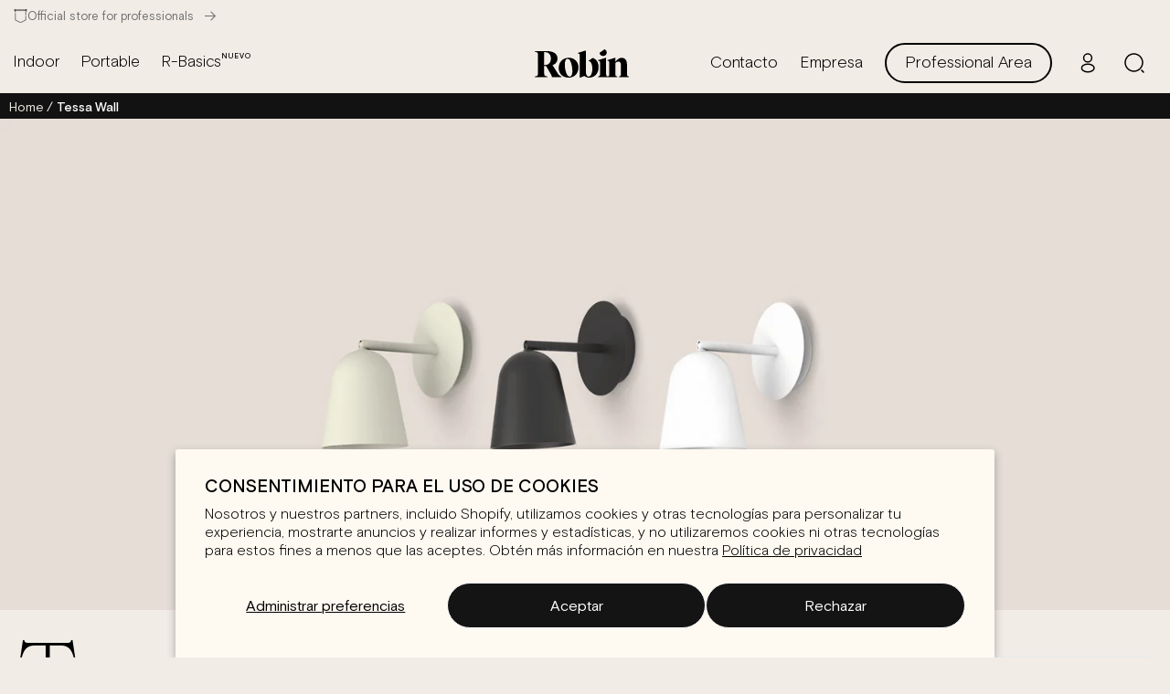

--- FILE ---
content_type: text/html; charset=utf-8
request_url: https://robinlamps.com/es-int/products/tessa-wall-lamp
body_size: 43388
content:
<!doctype html>
<html class="no-js" lang="es" market="es-int">
<head>
    
    
    <meta charset="utf-8">
    <meta http-equiv="X-UA-Compatible" content="IE=edge">
    <meta name="viewport" content="width=device-width,initial-scale=1">
    <meta name="theme-color" content="">
    <meta name="facebook-domain-verification" content="jhhkuvr7s3jyshw8bfhfg6z3t6j77y" />
    <link rel="canonical" href="https://robinlamps.com/es-int/products/tessa-wall-lamp">
    <link rel="preconnect" href="https://cdn.shopify.com" crossorigin>
    <link rel="stylesheet" type="text/css" href="//cdn.jsdelivr.net/npm/slick-carousel@1.8.1/slick/slick.css"/><link rel="icon" type="image/png" href="//robinlamps.com/cdn/shop/files/favicon-robin.png?crop=center&height=32&v=1675266174&width=32"><link rel="preconnect" href="https://fonts.shopifycdn.com" crossorigin>

    









    
    
    
    




<meta property="og:site_name" content="Robin">
<meta property="og:url" content="https://robinlamps.com/es-int/products/tessa-wall-lamp">
<meta property="og:title" content="Tessa Wall - R-Basic">
<meta property="og:type" content="product">
<meta property="og:description" content="Transforma tu espacio con la serena aura de Tessa Wall, una aplique interior adornada con líneas suaves y curvas."><meta property="og:image" content="http://robinlamps.com/cdn/shop/files/tessa-wall-Media.jpg?v=1729174602">
  <meta property="og:image:secure_url" content="https://robinlamps.com/cdn/shop/files/tessa-wall-Media.jpg?v=1729174602">
  <meta property="og:image:width" content="2500">
  <meta property="og:image:height" content="2500"><meta property="og:price:amount" content="94.00">
  <meta property="og:price:currency" content="EUR"><meta name="twitter:card" content="summary_large_image">
<meta name="twitter:title" content="Tessa Wall - R-Basic">
<meta name="twitter:description" content="Transforma tu espacio con la serena aura de Tessa Wall, una aplique interior adornada con líneas suaves y curvas."><script type='application/json' class='wcp_json_49240408129862 wcp_json_49240408162630 wcp_json_8843579752774 wcp_json' id='wcp_json_8843579752774' >


{"id":8843579752774,"title":"Tessa Wall","handle":"tessa-wall-lamp","description":"Transforma tu espacio con la serena aura de Tessa Wall, una aplique interior adornada con líneas suaves y curvas. Este luminaire fundamental es una necesidad básica que se alinea perfectamente con cualquier espacio, haciendo de Tessa Wall la elección ideal para infundir tranquilidad y bienestar.","published_at":"2024-03-01T18:22:43+01:00","created_at":"2024-02-29T21:00:30+01:00","vendor":"R-Basics","type":"Wall","tags":["Indoor","Lamps","Wall"],"price":9400,"price_min":9400,"price_max":9400,"available":true,"price_varies":false,"compare_at_price":null,"compare_at_price_min":0,"compare_at_price_max":0,"compare_at_price_varies":false,"variants":[{"id":49240408129862,"title":"Matte black","option1":"Matte black","option2":null,"option3":null,"sku":"05061","requires_shipping":true,"taxable":true,"featured_image":{"id":54504335769926,"product_id":8843579752774,"position":2,"created_at":"2024-03-01T20:55:38+01:00","updated_at":"2024-03-01T20:55:41+01:00","alt":null,"width":2560,"height":2560,"src":"\/\/robinlamps.com\/cdn\/shop\/files\/tessa_wall_variant_image_05061.png?v=1709322941","variant_ids":[49240408129862]},"available":true,"name":"Tessa Wall - Matte black","public_title":"Matte black","options":["Matte black"],"price":9400,"weight":0,"compare_at_price":null,"inventory_management":"shopify","barcode":"8435715105061","featured_media":{"alt":null,"id":47151134015814,"position":2,"preview_image":{"aspect_ratio":1.0,"height":2560,"width":2560,"src":"\/\/robinlamps.com\/cdn\/shop\/files\/tessa_wall_variant_image_05061.png?v=1709322941"}},"requires_selling_plan":false,"selling_plan_allocations":[]},{"id":49240408162630,"title":"Matte white","option1":"Matte white","option2":null,"option3":null,"sku":"05078","requires_shipping":true,"taxable":true,"featured_image":{"id":54504335802694,"product_id":8843579752774,"position":3,"created_at":"2024-03-01T20:56:09+01:00","updated_at":"2024-03-01T20:56:12+01:00","alt":null,"width":2560,"height":2560,"src":"\/\/robinlamps.com\/cdn\/shop\/files\/tessa_wall_variant_image_05078_e48d619e-bc19-4d80-ae2c-afd49eec7602.png?v=1709322972","variant_ids":[49240408162630]},"available":true,"name":"Tessa Wall - Matte white","public_title":"Matte white","options":["Matte white"],"price":9400,"weight":0,"compare_at_price":null,"inventory_management":"shopify","barcode":"8435715105078","featured_media":{"alt":null,"id":47151140274502,"position":3,"preview_image":{"aspect_ratio":1.0,"height":2560,"width":2560,"src":"\/\/robinlamps.com\/cdn\/shop\/files\/tessa_wall_variant_image_05078_e48d619e-bc19-4d80-ae2c-afd49eec7602.png?v=1709322972"}},"requires_selling_plan":false,"selling_plan_allocations":[]}],"images":["\/\/robinlamps.com\/cdn\/shop\/files\/tessa-wall-Media.jpg?v=1729174602","\/\/robinlamps.com\/cdn\/shop\/files\/tessa_wall_variant_image_05061.png?v=1709322941","\/\/robinlamps.com\/cdn\/shop\/files\/tessa_wall_variant_image_05078_e48d619e-bc19-4d80-ae2c-afd49eec7602.png?v=1709322972"],"featured_image":"\/\/robinlamps.com\/cdn\/shop\/files\/tessa-wall-Media.jpg?v=1729174602","options":["Acabado"],"media":[{"alt":null,"id":50485108310342,"position":1,"preview_image":{"aspect_ratio":1.0,"height":2500,"width":2500,"src":"\/\/robinlamps.com\/cdn\/shop\/files\/tessa-wall-Media.jpg?v=1729174602"},"aspect_ratio":1.0,"height":2500,"media_type":"image","src":"\/\/robinlamps.com\/cdn\/shop\/files\/tessa-wall-Media.jpg?v=1729174602","width":2500},{"alt":null,"id":47151134015814,"position":2,"preview_image":{"aspect_ratio":1.0,"height":2560,"width":2560,"src":"\/\/robinlamps.com\/cdn\/shop\/files\/tessa_wall_variant_image_05061.png?v=1709322941"},"aspect_ratio":1.0,"height":2560,"media_type":"image","src":"\/\/robinlamps.com\/cdn\/shop\/files\/tessa_wall_variant_image_05061.png?v=1709322941","width":2560},{"alt":null,"id":47151140274502,"position":3,"preview_image":{"aspect_ratio":1.0,"height":2560,"width":2560,"src":"\/\/robinlamps.com\/cdn\/shop\/files\/tessa_wall_variant_image_05078_e48d619e-bc19-4d80-ae2c-afd49eec7602.png?v=1709322972"},"aspect_ratio":1.0,"height":2560,"media_type":"image","src":"\/\/robinlamps.com\/cdn\/shop\/files\/tessa_wall_variant_image_05078_e48d619e-bc19-4d80-ae2c-afd49eec7602.png?v=1709322972","width":2560}],"requires_selling_plan":false,"selling_plan_groups":[],"content":"Transforma tu espacio con la serena aura de Tessa Wall, una aplique interior adornada con líneas suaves y curvas. Este luminaire fundamental es una necesidad básica que se alinea perfectamente con cualquier espacio, haciendo de Tessa Wall la elección ideal para infundir tranquilidad y bienestar."}
</script>

    <script src="//robinlamps.com/cdn/shop/t/26/assets/global.js?v=5238114801754250731681436687" defer="defer"></script>
    <script>window.performance && window.performance.mark && window.performance.mark('shopify.content_for_header.start');</script><meta name="google-site-verification" content="wJWEh6SEiVESDJK37SlCKiHJC9dNP3Zu0vVAXUcsCY4">
<meta id="shopify-digital-wallet" name="shopify-digital-wallet" content="/60752298192/digital_wallets/dialog">
<meta name="shopify-checkout-api-token" content="97ae23569673ae48eaad34e047dfb121">
<meta id="in-context-paypal-metadata" data-shop-id="60752298192" data-venmo-supported="false" data-environment="production" data-locale="es_ES" data-paypal-v4="true" data-currency="EUR">
<link rel="alternate" hreflang="x-default" href="https://robinlamps.com/products/tessa-wall-lamp">
<link rel="alternate" hreflang="en" href="https://robinlamps.com/products/tessa-wall-lamp">
<link rel="alternate" hreflang="fr" href="https://robinlamps.com/fr/products/tessa-wall-lamp">
<link rel="alternate" hreflang="es" href="https://robinlamps.com/es/products/tessa-wall-lamp">
<link rel="alternate" hreflang="en-AC" href="https://robinlamps.com/en-int/products/tessa-wall-lamp">
<link rel="alternate" hreflang="es-AC" href="https://robinlamps.com/es-int/products/tessa-wall-lamp">
<link rel="alternate" hreflang="fr-AC" href="https://robinlamps.com/fr-int/products/tessa-wall-lamp">
<link rel="alternate" hreflang="en-AD" href="https://robinlamps.com/en-int/products/tessa-wall-lamp">
<link rel="alternate" hreflang="es-AD" href="https://robinlamps.com/es-int/products/tessa-wall-lamp">
<link rel="alternate" hreflang="fr-AD" href="https://robinlamps.com/fr-int/products/tessa-wall-lamp">
<link rel="alternate" hreflang="en-AE" href="https://robinlamps.com/en-int/products/tessa-wall-lamp">
<link rel="alternate" hreflang="es-AE" href="https://robinlamps.com/es-int/products/tessa-wall-lamp">
<link rel="alternate" hreflang="fr-AE" href="https://robinlamps.com/fr-int/products/tessa-wall-lamp">
<link rel="alternate" hreflang="en-AF" href="https://robinlamps.com/en-int/products/tessa-wall-lamp">
<link rel="alternate" hreflang="es-AF" href="https://robinlamps.com/es-int/products/tessa-wall-lamp">
<link rel="alternate" hreflang="fr-AF" href="https://robinlamps.com/fr-int/products/tessa-wall-lamp">
<link rel="alternate" hreflang="en-AG" href="https://robinlamps.com/en-int/products/tessa-wall-lamp">
<link rel="alternate" hreflang="es-AG" href="https://robinlamps.com/es-int/products/tessa-wall-lamp">
<link rel="alternate" hreflang="fr-AG" href="https://robinlamps.com/fr-int/products/tessa-wall-lamp">
<link rel="alternate" hreflang="en-AI" href="https://robinlamps.com/en-int/products/tessa-wall-lamp">
<link rel="alternate" hreflang="es-AI" href="https://robinlamps.com/es-int/products/tessa-wall-lamp">
<link rel="alternate" hreflang="fr-AI" href="https://robinlamps.com/fr-int/products/tessa-wall-lamp">
<link rel="alternate" hreflang="en-AL" href="https://robinlamps.com/en-int/products/tessa-wall-lamp">
<link rel="alternate" hreflang="es-AL" href="https://robinlamps.com/es-int/products/tessa-wall-lamp">
<link rel="alternate" hreflang="fr-AL" href="https://robinlamps.com/fr-int/products/tessa-wall-lamp">
<link rel="alternate" hreflang="en-AM" href="https://robinlamps.com/en-int/products/tessa-wall-lamp">
<link rel="alternate" hreflang="es-AM" href="https://robinlamps.com/es-int/products/tessa-wall-lamp">
<link rel="alternate" hreflang="fr-AM" href="https://robinlamps.com/fr-int/products/tessa-wall-lamp">
<link rel="alternate" hreflang="en-AO" href="https://robinlamps.com/en-int/products/tessa-wall-lamp">
<link rel="alternate" hreflang="es-AO" href="https://robinlamps.com/es-int/products/tessa-wall-lamp">
<link rel="alternate" hreflang="fr-AO" href="https://robinlamps.com/fr-int/products/tessa-wall-lamp">
<link rel="alternate" hreflang="en-AT" href="https://robinlamps.com/en-int/products/tessa-wall-lamp">
<link rel="alternate" hreflang="es-AT" href="https://robinlamps.com/es-int/products/tessa-wall-lamp">
<link rel="alternate" hreflang="fr-AT" href="https://robinlamps.com/fr-int/products/tessa-wall-lamp">
<link rel="alternate" hreflang="en-AU" href="https://robinlamps.com/en-int/products/tessa-wall-lamp">
<link rel="alternate" hreflang="es-AU" href="https://robinlamps.com/es-int/products/tessa-wall-lamp">
<link rel="alternate" hreflang="fr-AU" href="https://robinlamps.com/fr-int/products/tessa-wall-lamp">
<link rel="alternate" hreflang="en-AW" href="https://robinlamps.com/en-int/products/tessa-wall-lamp">
<link rel="alternate" hreflang="es-AW" href="https://robinlamps.com/es-int/products/tessa-wall-lamp">
<link rel="alternate" hreflang="fr-AW" href="https://robinlamps.com/fr-int/products/tessa-wall-lamp">
<link rel="alternate" hreflang="en-AX" href="https://robinlamps.com/en-int/products/tessa-wall-lamp">
<link rel="alternate" hreflang="es-AX" href="https://robinlamps.com/es-int/products/tessa-wall-lamp">
<link rel="alternate" hreflang="fr-AX" href="https://robinlamps.com/fr-int/products/tessa-wall-lamp">
<link rel="alternate" hreflang="en-AZ" href="https://robinlamps.com/en-int/products/tessa-wall-lamp">
<link rel="alternate" hreflang="es-AZ" href="https://robinlamps.com/es-int/products/tessa-wall-lamp">
<link rel="alternate" hreflang="fr-AZ" href="https://robinlamps.com/fr-int/products/tessa-wall-lamp">
<link rel="alternate" hreflang="en-BA" href="https://robinlamps.com/en-int/products/tessa-wall-lamp">
<link rel="alternate" hreflang="es-BA" href="https://robinlamps.com/es-int/products/tessa-wall-lamp">
<link rel="alternate" hreflang="fr-BA" href="https://robinlamps.com/fr-int/products/tessa-wall-lamp">
<link rel="alternate" hreflang="en-BB" href="https://robinlamps.com/en-int/products/tessa-wall-lamp">
<link rel="alternate" hreflang="es-BB" href="https://robinlamps.com/es-int/products/tessa-wall-lamp">
<link rel="alternate" hreflang="fr-BB" href="https://robinlamps.com/fr-int/products/tessa-wall-lamp">
<link rel="alternate" hreflang="en-BD" href="https://robinlamps.com/en-int/products/tessa-wall-lamp">
<link rel="alternate" hreflang="es-BD" href="https://robinlamps.com/es-int/products/tessa-wall-lamp">
<link rel="alternate" hreflang="fr-BD" href="https://robinlamps.com/fr-int/products/tessa-wall-lamp">
<link rel="alternate" hreflang="en-BE" href="https://robinlamps.com/en-int/products/tessa-wall-lamp">
<link rel="alternate" hreflang="es-BE" href="https://robinlamps.com/es-int/products/tessa-wall-lamp">
<link rel="alternate" hreflang="fr-BE" href="https://robinlamps.com/fr-int/products/tessa-wall-lamp">
<link rel="alternate" hreflang="en-BF" href="https://robinlamps.com/en-int/products/tessa-wall-lamp">
<link rel="alternate" hreflang="es-BF" href="https://robinlamps.com/es-int/products/tessa-wall-lamp">
<link rel="alternate" hreflang="fr-BF" href="https://robinlamps.com/fr-int/products/tessa-wall-lamp">
<link rel="alternate" hreflang="en-BG" href="https://robinlamps.com/en-int/products/tessa-wall-lamp">
<link rel="alternate" hreflang="es-BG" href="https://robinlamps.com/es-int/products/tessa-wall-lamp">
<link rel="alternate" hreflang="fr-BG" href="https://robinlamps.com/fr-int/products/tessa-wall-lamp">
<link rel="alternate" hreflang="en-BH" href="https://robinlamps.com/en-int/products/tessa-wall-lamp">
<link rel="alternate" hreflang="es-BH" href="https://robinlamps.com/es-int/products/tessa-wall-lamp">
<link rel="alternate" hreflang="fr-BH" href="https://robinlamps.com/fr-int/products/tessa-wall-lamp">
<link rel="alternate" hreflang="en-BI" href="https://robinlamps.com/en-int/products/tessa-wall-lamp">
<link rel="alternate" hreflang="es-BI" href="https://robinlamps.com/es-int/products/tessa-wall-lamp">
<link rel="alternate" hreflang="fr-BI" href="https://robinlamps.com/fr-int/products/tessa-wall-lamp">
<link rel="alternate" hreflang="en-BJ" href="https://robinlamps.com/en-int/products/tessa-wall-lamp">
<link rel="alternate" hreflang="es-BJ" href="https://robinlamps.com/es-int/products/tessa-wall-lamp">
<link rel="alternate" hreflang="fr-BJ" href="https://robinlamps.com/fr-int/products/tessa-wall-lamp">
<link rel="alternate" hreflang="en-BL" href="https://robinlamps.com/en-int/products/tessa-wall-lamp">
<link rel="alternate" hreflang="es-BL" href="https://robinlamps.com/es-int/products/tessa-wall-lamp">
<link rel="alternate" hreflang="fr-BL" href="https://robinlamps.com/fr-int/products/tessa-wall-lamp">
<link rel="alternate" hreflang="en-BM" href="https://robinlamps.com/en-int/products/tessa-wall-lamp">
<link rel="alternate" hreflang="es-BM" href="https://robinlamps.com/es-int/products/tessa-wall-lamp">
<link rel="alternate" hreflang="fr-BM" href="https://robinlamps.com/fr-int/products/tessa-wall-lamp">
<link rel="alternate" hreflang="en-BN" href="https://robinlamps.com/en-int/products/tessa-wall-lamp">
<link rel="alternate" hreflang="es-BN" href="https://robinlamps.com/es-int/products/tessa-wall-lamp">
<link rel="alternate" hreflang="fr-BN" href="https://robinlamps.com/fr-int/products/tessa-wall-lamp">
<link rel="alternate" hreflang="en-BO" href="https://robinlamps.com/en-int/products/tessa-wall-lamp">
<link rel="alternate" hreflang="es-BO" href="https://robinlamps.com/es-int/products/tessa-wall-lamp">
<link rel="alternate" hreflang="fr-BO" href="https://robinlamps.com/fr-int/products/tessa-wall-lamp">
<link rel="alternate" hreflang="en-BQ" href="https://robinlamps.com/en-int/products/tessa-wall-lamp">
<link rel="alternate" hreflang="es-BQ" href="https://robinlamps.com/es-int/products/tessa-wall-lamp">
<link rel="alternate" hreflang="fr-BQ" href="https://robinlamps.com/fr-int/products/tessa-wall-lamp">
<link rel="alternate" hreflang="en-BR" href="https://robinlamps.com/en-int/products/tessa-wall-lamp">
<link rel="alternate" hreflang="es-BR" href="https://robinlamps.com/es-int/products/tessa-wall-lamp">
<link rel="alternate" hreflang="fr-BR" href="https://robinlamps.com/fr-int/products/tessa-wall-lamp">
<link rel="alternate" hreflang="en-BS" href="https://robinlamps.com/en-int/products/tessa-wall-lamp">
<link rel="alternate" hreflang="es-BS" href="https://robinlamps.com/es-int/products/tessa-wall-lamp">
<link rel="alternate" hreflang="fr-BS" href="https://robinlamps.com/fr-int/products/tessa-wall-lamp">
<link rel="alternate" hreflang="en-BT" href="https://robinlamps.com/en-int/products/tessa-wall-lamp">
<link rel="alternate" hreflang="es-BT" href="https://robinlamps.com/es-int/products/tessa-wall-lamp">
<link rel="alternate" hreflang="fr-BT" href="https://robinlamps.com/fr-int/products/tessa-wall-lamp">
<link rel="alternate" hreflang="en-BW" href="https://robinlamps.com/en-int/products/tessa-wall-lamp">
<link rel="alternate" hreflang="es-BW" href="https://robinlamps.com/es-int/products/tessa-wall-lamp">
<link rel="alternate" hreflang="fr-BW" href="https://robinlamps.com/fr-int/products/tessa-wall-lamp">
<link rel="alternate" hreflang="en-BY" href="https://robinlamps.com/en-int/products/tessa-wall-lamp">
<link rel="alternate" hreflang="es-BY" href="https://robinlamps.com/es-int/products/tessa-wall-lamp">
<link rel="alternate" hreflang="fr-BY" href="https://robinlamps.com/fr-int/products/tessa-wall-lamp">
<link rel="alternate" hreflang="en-BZ" href="https://robinlamps.com/en-int/products/tessa-wall-lamp">
<link rel="alternate" hreflang="es-BZ" href="https://robinlamps.com/es-int/products/tessa-wall-lamp">
<link rel="alternate" hreflang="fr-BZ" href="https://robinlamps.com/fr-int/products/tessa-wall-lamp">
<link rel="alternate" hreflang="en-CA" href="https://robinlamps.com/en-int/products/tessa-wall-lamp">
<link rel="alternate" hreflang="es-CA" href="https://robinlamps.com/es-int/products/tessa-wall-lamp">
<link rel="alternate" hreflang="fr-CA" href="https://robinlamps.com/fr-int/products/tessa-wall-lamp">
<link rel="alternate" hreflang="en-CC" href="https://robinlamps.com/en-int/products/tessa-wall-lamp">
<link rel="alternate" hreflang="es-CC" href="https://robinlamps.com/es-int/products/tessa-wall-lamp">
<link rel="alternate" hreflang="fr-CC" href="https://robinlamps.com/fr-int/products/tessa-wall-lamp">
<link rel="alternate" hreflang="en-CD" href="https://robinlamps.com/en-int/products/tessa-wall-lamp">
<link rel="alternate" hreflang="es-CD" href="https://robinlamps.com/es-int/products/tessa-wall-lamp">
<link rel="alternate" hreflang="fr-CD" href="https://robinlamps.com/fr-int/products/tessa-wall-lamp">
<link rel="alternate" hreflang="en-CF" href="https://robinlamps.com/en-int/products/tessa-wall-lamp">
<link rel="alternate" hreflang="es-CF" href="https://robinlamps.com/es-int/products/tessa-wall-lamp">
<link rel="alternate" hreflang="fr-CF" href="https://robinlamps.com/fr-int/products/tessa-wall-lamp">
<link rel="alternate" hreflang="en-CG" href="https://robinlamps.com/en-int/products/tessa-wall-lamp">
<link rel="alternate" hreflang="es-CG" href="https://robinlamps.com/es-int/products/tessa-wall-lamp">
<link rel="alternate" hreflang="fr-CG" href="https://robinlamps.com/fr-int/products/tessa-wall-lamp">
<link rel="alternate" hreflang="en-CH" href="https://robinlamps.com/en-int/products/tessa-wall-lamp">
<link rel="alternate" hreflang="es-CH" href="https://robinlamps.com/es-int/products/tessa-wall-lamp">
<link rel="alternate" hreflang="fr-CH" href="https://robinlamps.com/fr-int/products/tessa-wall-lamp">
<link rel="alternate" hreflang="en-CI" href="https://robinlamps.com/en-int/products/tessa-wall-lamp">
<link rel="alternate" hreflang="es-CI" href="https://robinlamps.com/es-int/products/tessa-wall-lamp">
<link rel="alternate" hreflang="fr-CI" href="https://robinlamps.com/fr-int/products/tessa-wall-lamp">
<link rel="alternate" hreflang="en-CK" href="https://robinlamps.com/en-int/products/tessa-wall-lamp">
<link rel="alternate" hreflang="es-CK" href="https://robinlamps.com/es-int/products/tessa-wall-lamp">
<link rel="alternate" hreflang="fr-CK" href="https://robinlamps.com/fr-int/products/tessa-wall-lamp">
<link rel="alternate" hreflang="en-CL" href="https://robinlamps.com/en-int/products/tessa-wall-lamp">
<link rel="alternate" hreflang="es-CL" href="https://robinlamps.com/es-int/products/tessa-wall-lamp">
<link rel="alternate" hreflang="fr-CL" href="https://robinlamps.com/fr-int/products/tessa-wall-lamp">
<link rel="alternate" hreflang="en-CM" href="https://robinlamps.com/en-int/products/tessa-wall-lamp">
<link rel="alternate" hreflang="es-CM" href="https://robinlamps.com/es-int/products/tessa-wall-lamp">
<link rel="alternate" hreflang="fr-CM" href="https://robinlamps.com/fr-int/products/tessa-wall-lamp">
<link rel="alternate" hreflang="en-CN" href="https://robinlamps.com/en-int/products/tessa-wall-lamp">
<link rel="alternate" hreflang="es-CN" href="https://robinlamps.com/es-int/products/tessa-wall-lamp">
<link rel="alternate" hreflang="fr-CN" href="https://robinlamps.com/fr-int/products/tessa-wall-lamp">
<link rel="alternate" hreflang="en-CO" href="https://robinlamps.com/en-int/products/tessa-wall-lamp">
<link rel="alternate" hreflang="es-CO" href="https://robinlamps.com/es-int/products/tessa-wall-lamp">
<link rel="alternate" hreflang="fr-CO" href="https://robinlamps.com/fr-int/products/tessa-wall-lamp">
<link rel="alternate" hreflang="en-CR" href="https://robinlamps.com/en-int/products/tessa-wall-lamp">
<link rel="alternate" hreflang="es-CR" href="https://robinlamps.com/es-int/products/tessa-wall-lamp">
<link rel="alternate" hreflang="fr-CR" href="https://robinlamps.com/fr-int/products/tessa-wall-lamp">
<link rel="alternate" hreflang="en-CV" href="https://robinlamps.com/en-int/products/tessa-wall-lamp">
<link rel="alternate" hreflang="es-CV" href="https://robinlamps.com/es-int/products/tessa-wall-lamp">
<link rel="alternate" hreflang="fr-CV" href="https://robinlamps.com/fr-int/products/tessa-wall-lamp">
<link rel="alternate" hreflang="en-CW" href="https://robinlamps.com/en-int/products/tessa-wall-lamp">
<link rel="alternate" hreflang="es-CW" href="https://robinlamps.com/es-int/products/tessa-wall-lamp">
<link rel="alternate" hreflang="fr-CW" href="https://robinlamps.com/fr-int/products/tessa-wall-lamp">
<link rel="alternate" hreflang="en-CX" href="https://robinlamps.com/en-int/products/tessa-wall-lamp">
<link rel="alternate" hreflang="es-CX" href="https://robinlamps.com/es-int/products/tessa-wall-lamp">
<link rel="alternate" hreflang="fr-CX" href="https://robinlamps.com/fr-int/products/tessa-wall-lamp">
<link rel="alternate" hreflang="en-CY" href="https://robinlamps.com/en-int/products/tessa-wall-lamp">
<link rel="alternate" hreflang="es-CY" href="https://robinlamps.com/es-int/products/tessa-wall-lamp">
<link rel="alternate" hreflang="fr-CY" href="https://robinlamps.com/fr-int/products/tessa-wall-lamp">
<link rel="alternate" hreflang="en-CZ" href="https://robinlamps.com/en-int/products/tessa-wall-lamp">
<link rel="alternate" hreflang="es-CZ" href="https://robinlamps.com/es-int/products/tessa-wall-lamp">
<link rel="alternate" hreflang="fr-CZ" href="https://robinlamps.com/fr-int/products/tessa-wall-lamp">
<link rel="alternate" hreflang="en-DE" href="https://robinlamps.com/en-int/products/tessa-wall-lamp">
<link rel="alternate" hreflang="es-DE" href="https://robinlamps.com/es-int/products/tessa-wall-lamp">
<link rel="alternate" hreflang="fr-DE" href="https://robinlamps.com/fr-int/products/tessa-wall-lamp">
<link rel="alternate" hreflang="en-DJ" href="https://robinlamps.com/en-int/products/tessa-wall-lamp">
<link rel="alternate" hreflang="es-DJ" href="https://robinlamps.com/es-int/products/tessa-wall-lamp">
<link rel="alternate" hreflang="fr-DJ" href="https://robinlamps.com/fr-int/products/tessa-wall-lamp">
<link rel="alternate" hreflang="en-DK" href="https://robinlamps.com/en-int/products/tessa-wall-lamp">
<link rel="alternate" hreflang="es-DK" href="https://robinlamps.com/es-int/products/tessa-wall-lamp">
<link rel="alternate" hreflang="fr-DK" href="https://robinlamps.com/fr-int/products/tessa-wall-lamp">
<link rel="alternate" hreflang="en-DM" href="https://robinlamps.com/en-int/products/tessa-wall-lamp">
<link rel="alternate" hreflang="es-DM" href="https://robinlamps.com/es-int/products/tessa-wall-lamp">
<link rel="alternate" hreflang="fr-DM" href="https://robinlamps.com/fr-int/products/tessa-wall-lamp">
<link rel="alternate" hreflang="en-DO" href="https://robinlamps.com/en-int/products/tessa-wall-lamp">
<link rel="alternate" hreflang="es-DO" href="https://robinlamps.com/es-int/products/tessa-wall-lamp">
<link rel="alternate" hreflang="fr-DO" href="https://robinlamps.com/fr-int/products/tessa-wall-lamp">
<link rel="alternate" hreflang="en-DZ" href="https://robinlamps.com/en-int/products/tessa-wall-lamp">
<link rel="alternate" hreflang="es-DZ" href="https://robinlamps.com/es-int/products/tessa-wall-lamp">
<link rel="alternate" hreflang="fr-DZ" href="https://robinlamps.com/fr-int/products/tessa-wall-lamp">
<link rel="alternate" hreflang="en-EC" href="https://robinlamps.com/en-int/products/tessa-wall-lamp">
<link rel="alternate" hreflang="es-EC" href="https://robinlamps.com/es-int/products/tessa-wall-lamp">
<link rel="alternate" hreflang="fr-EC" href="https://robinlamps.com/fr-int/products/tessa-wall-lamp">
<link rel="alternate" hreflang="en-EE" href="https://robinlamps.com/en-int/products/tessa-wall-lamp">
<link rel="alternate" hreflang="es-EE" href="https://robinlamps.com/es-int/products/tessa-wall-lamp">
<link rel="alternate" hreflang="fr-EE" href="https://robinlamps.com/fr-int/products/tessa-wall-lamp">
<link rel="alternate" hreflang="en-EG" href="https://robinlamps.com/en-int/products/tessa-wall-lamp">
<link rel="alternate" hreflang="es-EG" href="https://robinlamps.com/es-int/products/tessa-wall-lamp">
<link rel="alternate" hreflang="fr-EG" href="https://robinlamps.com/fr-int/products/tessa-wall-lamp">
<link rel="alternate" hreflang="en-EH" href="https://robinlamps.com/en-int/products/tessa-wall-lamp">
<link rel="alternate" hreflang="es-EH" href="https://robinlamps.com/es-int/products/tessa-wall-lamp">
<link rel="alternate" hreflang="fr-EH" href="https://robinlamps.com/fr-int/products/tessa-wall-lamp">
<link rel="alternate" hreflang="en-ER" href="https://robinlamps.com/en-int/products/tessa-wall-lamp">
<link rel="alternate" hreflang="es-ER" href="https://robinlamps.com/es-int/products/tessa-wall-lamp">
<link rel="alternate" hreflang="fr-ER" href="https://robinlamps.com/fr-int/products/tessa-wall-lamp">
<link rel="alternate" hreflang="en-ET" href="https://robinlamps.com/en-int/products/tessa-wall-lamp">
<link rel="alternate" hreflang="es-ET" href="https://robinlamps.com/es-int/products/tessa-wall-lamp">
<link rel="alternate" hreflang="fr-ET" href="https://robinlamps.com/fr-int/products/tessa-wall-lamp">
<link rel="alternate" hreflang="en-FI" href="https://robinlamps.com/en-int/products/tessa-wall-lamp">
<link rel="alternate" hreflang="es-FI" href="https://robinlamps.com/es-int/products/tessa-wall-lamp">
<link rel="alternate" hreflang="fr-FI" href="https://robinlamps.com/fr-int/products/tessa-wall-lamp">
<link rel="alternate" hreflang="en-FJ" href="https://robinlamps.com/en-int/products/tessa-wall-lamp">
<link rel="alternate" hreflang="es-FJ" href="https://robinlamps.com/es-int/products/tessa-wall-lamp">
<link rel="alternate" hreflang="fr-FJ" href="https://robinlamps.com/fr-int/products/tessa-wall-lamp">
<link rel="alternate" hreflang="en-FK" href="https://robinlamps.com/en-int/products/tessa-wall-lamp">
<link rel="alternate" hreflang="es-FK" href="https://robinlamps.com/es-int/products/tessa-wall-lamp">
<link rel="alternate" hreflang="fr-FK" href="https://robinlamps.com/fr-int/products/tessa-wall-lamp">
<link rel="alternate" hreflang="en-FO" href="https://robinlamps.com/en-int/products/tessa-wall-lamp">
<link rel="alternate" hreflang="es-FO" href="https://robinlamps.com/es-int/products/tessa-wall-lamp">
<link rel="alternate" hreflang="fr-FO" href="https://robinlamps.com/fr-int/products/tessa-wall-lamp">
<link rel="alternate" hreflang="en-GA" href="https://robinlamps.com/en-int/products/tessa-wall-lamp">
<link rel="alternate" hreflang="es-GA" href="https://robinlamps.com/es-int/products/tessa-wall-lamp">
<link rel="alternate" hreflang="fr-GA" href="https://robinlamps.com/fr-int/products/tessa-wall-lamp">
<link rel="alternate" hreflang="en-GB" href="https://robinlamps.com/en-int/products/tessa-wall-lamp">
<link rel="alternate" hreflang="es-GB" href="https://robinlamps.com/es-int/products/tessa-wall-lamp">
<link rel="alternate" hreflang="fr-GB" href="https://robinlamps.com/fr-int/products/tessa-wall-lamp">
<link rel="alternate" hreflang="en-GD" href="https://robinlamps.com/en-int/products/tessa-wall-lamp">
<link rel="alternate" hreflang="es-GD" href="https://robinlamps.com/es-int/products/tessa-wall-lamp">
<link rel="alternate" hreflang="fr-GD" href="https://robinlamps.com/fr-int/products/tessa-wall-lamp">
<link rel="alternate" hreflang="en-GE" href="https://robinlamps.com/en-int/products/tessa-wall-lamp">
<link rel="alternate" hreflang="es-GE" href="https://robinlamps.com/es-int/products/tessa-wall-lamp">
<link rel="alternate" hreflang="fr-GE" href="https://robinlamps.com/fr-int/products/tessa-wall-lamp">
<link rel="alternate" hreflang="en-GF" href="https://robinlamps.com/en-int/products/tessa-wall-lamp">
<link rel="alternate" hreflang="es-GF" href="https://robinlamps.com/es-int/products/tessa-wall-lamp">
<link rel="alternate" hreflang="fr-GF" href="https://robinlamps.com/fr-int/products/tessa-wall-lamp">
<link rel="alternate" hreflang="en-GG" href="https://robinlamps.com/en-int/products/tessa-wall-lamp">
<link rel="alternate" hreflang="es-GG" href="https://robinlamps.com/es-int/products/tessa-wall-lamp">
<link rel="alternate" hreflang="fr-GG" href="https://robinlamps.com/fr-int/products/tessa-wall-lamp">
<link rel="alternate" hreflang="en-GH" href="https://robinlamps.com/en-int/products/tessa-wall-lamp">
<link rel="alternate" hreflang="es-GH" href="https://robinlamps.com/es-int/products/tessa-wall-lamp">
<link rel="alternate" hreflang="fr-GH" href="https://robinlamps.com/fr-int/products/tessa-wall-lamp">
<link rel="alternate" hreflang="en-GI" href="https://robinlamps.com/en-int/products/tessa-wall-lamp">
<link rel="alternate" hreflang="es-GI" href="https://robinlamps.com/es-int/products/tessa-wall-lamp">
<link rel="alternate" hreflang="fr-GI" href="https://robinlamps.com/fr-int/products/tessa-wall-lamp">
<link rel="alternate" hreflang="en-GL" href="https://robinlamps.com/en-int/products/tessa-wall-lamp">
<link rel="alternate" hreflang="es-GL" href="https://robinlamps.com/es-int/products/tessa-wall-lamp">
<link rel="alternate" hreflang="fr-GL" href="https://robinlamps.com/fr-int/products/tessa-wall-lamp">
<link rel="alternate" hreflang="en-GM" href="https://robinlamps.com/en-int/products/tessa-wall-lamp">
<link rel="alternate" hreflang="es-GM" href="https://robinlamps.com/es-int/products/tessa-wall-lamp">
<link rel="alternate" hreflang="fr-GM" href="https://robinlamps.com/fr-int/products/tessa-wall-lamp">
<link rel="alternate" hreflang="en-GN" href="https://robinlamps.com/en-int/products/tessa-wall-lamp">
<link rel="alternate" hreflang="es-GN" href="https://robinlamps.com/es-int/products/tessa-wall-lamp">
<link rel="alternate" hreflang="fr-GN" href="https://robinlamps.com/fr-int/products/tessa-wall-lamp">
<link rel="alternate" hreflang="en-GP" href="https://robinlamps.com/en-int/products/tessa-wall-lamp">
<link rel="alternate" hreflang="es-GP" href="https://robinlamps.com/es-int/products/tessa-wall-lamp">
<link rel="alternate" hreflang="fr-GP" href="https://robinlamps.com/fr-int/products/tessa-wall-lamp">
<link rel="alternate" hreflang="en-GQ" href="https://robinlamps.com/en-int/products/tessa-wall-lamp">
<link rel="alternate" hreflang="es-GQ" href="https://robinlamps.com/es-int/products/tessa-wall-lamp">
<link rel="alternate" hreflang="fr-GQ" href="https://robinlamps.com/fr-int/products/tessa-wall-lamp">
<link rel="alternate" hreflang="en-GR" href="https://robinlamps.com/en-int/products/tessa-wall-lamp">
<link rel="alternate" hreflang="es-GR" href="https://robinlamps.com/es-int/products/tessa-wall-lamp">
<link rel="alternate" hreflang="fr-GR" href="https://robinlamps.com/fr-int/products/tessa-wall-lamp">
<link rel="alternate" hreflang="en-GS" href="https://robinlamps.com/en-int/products/tessa-wall-lamp">
<link rel="alternate" hreflang="es-GS" href="https://robinlamps.com/es-int/products/tessa-wall-lamp">
<link rel="alternate" hreflang="fr-GS" href="https://robinlamps.com/fr-int/products/tessa-wall-lamp">
<link rel="alternate" hreflang="en-GT" href="https://robinlamps.com/en-int/products/tessa-wall-lamp">
<link rel="alternate" hreflang="es-GT" href="https://robinlamps.com/es-int/products/tessa-wall-lamp">
<link rel="alternate" hreflang="fr-GT" href="https://robinlamps.com/fr-int/products/tessa-wall-lamp">
<link rel="alternate" hreflang="en-GW" href="https://robinlamps.com/en-int/products/tessa-wall-lamp">
<link rel="alternate" hreflang="es-GW" href="https://robinlamps.com/es-int/products/tessa-wall-lamp">
<link rel="alternate" hreflang="fr-GW" href="https://robinlamps.com/fr-int/products/tessa-wall-lamp">
<link rel="alternate" hreflang="en-GY" href="https://robinlamps.com/en-int/products/tessa-wall-lamp">
<link rel="alternate" hreflang="es-GY" href="https://robinlamps.com/es-int/products/tessa-wall-lamp">
<link rel="alternate" hreflang="fr-GY" href="https://robinlamps.com/fr-int/products/tessa-wall-lamp">
<link rel="alternate" hreflang="en-HK" href="https://robinlamps.com/en-int/products/tessa-wall-lamp">
<link rel="alternate" hreflang="es-HK" href="https://robinlamps.com/es-int/products/tessa-wall-lamp">
<link rel="alternate" hreflang="fr-HK" href="https://robinlamps.com/fr-int/products/tessa-wall-lamp">
<link rel="alternate" hreflang="en-HN" href="https://robinlamps.com/en-int/products/tessa-wall-lamp">
<link rel="alternate" hreflang="es-HN" href="https://robinlamps.com/es-int/products/tessa-wall-lamp">
<link rel="alternate" hreflang="fr-HN" href="https://robinlamps.com/fr-int/products/tessa-wall-lamp">
<link rel="alternate" hreflang="en-HR" href="https://robinlamps.com/en-int/products/tessa-wall-lamp">
<link rel="alternate" hreflang="es-HR" href="https://robinlamps.com/es-int/products/tessa-wall-lamp">
<link rel="alternate" hreflang="fr-HR" href="https://robinlamps.com/fr-int/products/tessa-wall-lamp">
<link rel="alternate" hreflang="en-HT" href="https://robinlamps.com/en-int/products/tessa-wall-lamp">
<link rel="alternate" hreflang="es-HT" href="https://robinlamps.com/es-int/products/tessa-wall-lamp">
<link rel="alternate" hreflang="fr-HT" href="https://robinlamps.com/fr-int/products/tessa-wall-lamp">
<link rel="alternate" hreflang="en-HU" href="https://robinlamps.com/en-int/products/tessa-wall-lamp">
<link rel="alternate" hreflang="es-HU" href="https://robinlamps.com/es-int/products/tessa-wall-lamp">
<link rel="alternate" hreflang="fr-HU" href="https://robinlamps.com/fr-int/products/tessa-wall-lamp">
<link rel="alternate" hreflang="en-ID" href="https://robinlamps.com/en-int/products/tessa-wall-lamp">
<link rel="alternate" hreflang="es-ID" href="https://robinlamps.com/es-int/products/tessa-wall-lamp">
<link rel="alternate" hreflang="fr-ID" href="https://robinlamps.com/fr-int/products/tessa-wall-lamp">
<link rel="alternate" hreflang="en-IE" href="https://robinlamps.com/en-int/products/tessa-wall-lamp">
<link rel="alternate" hreflang="es-IE" href="https://robinlamps.com/es-int/products/tessa-wall-lamp">
<link rel="alternate" hreflang="fr-IE" href="https://robinlamps.com/fr-int/products/tessa-wall-lamp">
<link rel="alternate" hreflang="en-IL" href="https://robinlamps.com/en-int/products/tessa-wall-lamp">
<link rel="alternate" hreflang="es-IL" href="https://robinlamps.com/es-int/products/tessa-wall-lamp">
<link rel="alternate" hreflang="fr-IL" href="https://robinlamps.com/fr-int/products/tessa-wall-lamp">
<link rel="alternate" hreflang="en-IM" href="https://robinlamps.com/en-int/products/tessa-wall-lamp">
<link rel="alternate" hreflang="es-IM" href="https://robinlamps.com/es-int/products/tessa-wall-lamp">
<link rel="alternate" hreflang="fr-IM" href="https://robinlamps.com/fr-int/products/tessa-wall-lamp">
<link rel="alternate" hreflang="en-IN" href="https://robinlamps.com/en-int/products/tessa-wall-lamp">
<link rel="alternate" hreflang="es-IN" href="https://robinlamps.com/es-int/products/tessa-wall-lamp">
<link rel="alternate" hreflang="fr-IN" href="https://robinlamps.com/fr-int/products/tessa-wall-lamp">
<link rel="alternate" hreflang="en-IO" href="https://robinlamps.com/en-int/products/tessa-wall-lamp">
<link rel="alternate" hreflang="es-IO" href="https://robinlamps.com/es-int/products/tessa-wall-lamp">
<link rel="alternate" hreflang="fr-IO" href="https://robinlamps.com/fr-int/products/tessa-wall-lamp">
<link rel="alternate" hreflang="en-IQ" href="https://robinlamps.com/en-int/products/tessa-wall-lamp">
<link rel="alternate" hreflang="es-IQ" href="https://robinlamps.com/es-int/products/tessa-wall-lamp">
<link rel="alternate" hreflang="fr-IQ" href="https://robinlamps.com/fr-int/products/tessa-wall-lamp">
<link rel="alternate" hreflang="en-IS" href="https://robinlamps.com/en-int/products/tessa-wall-lamp">
<link rel="alternate" hreflang="es-IS" href="https://robinlamps.com/es-int/products/tessa-wall-lamp">
<link rel="alternate" hreflang="fr-IS" href="https://robinlamps.com/fr-int/products/tessa-wall-lamp">
<link rel="alternate" hreflang="en-IT" href="https://robinlamps.com/en-int/products/tessa-wall-lamp">
<link rel="alternate" hreflang="es-IT" href="https://robinlamps.com/es-int/products/tessa-wall-lamp">
<link rel="alternate" hreflang="fr-IT" href="https://robinlamps.com/fr-int/products/tessa-wall-lamp">
<link rel="alternate" hreflang="en-JE" href="https://robinlamps.com/en-int/products/tessa-wall-lamp">
<link rel="alternate" hreflang="es-JE" href="https://robinlamps.com/es-int/products/tessa-wall-lamp">
<link rel="alternate" hreflang="fr-JE" href="https://robinlamps.com/fr-int/products/tessa-wall-lamp">
<link rel="alternate" hreflang="en-JM" href="https://robinlamps.com/en-int/products/tessa-wall-lamp">
<link rel="alternate" hreflang="es-JM" href="https://robinlamps.com/es-int/products/tessa-wall-lamp">
<link rel="alternate" hreflang="fr-JM" href="https://robinlamps.com/fr-int/products/tessa-wall-lamp">
<link rel="alternate" hreflang="en-JO" href="https://robinlamps.com/en-int/products/tessa-wall-lamp">
<link rel="alternate" hreflang="es-JO" href="https://robinlamps.com/es-int/products/tessa-wall-lamp">
<link rel="alternate" hreflang="fr-JO" href="https://robinlamps.com/fr-int/products/tessa-wall-lamp">
<link rel="alternate" hreflang="en-JP" href="https://robinlamps.com/en-int/products/tessa-wall-lamp">
<link rel="alternate" hreflang="es-JP" href="https://robinlamps.com/es-int/products/tessa-wall-lamp">
<link rel="alternate" hreflang="fr-JP" href="https://robinlamps.com/fr-int/products/tessa-wall-lamp">
<link rel="alternate" hreflang="en-KE" href="https://robinlamps.com/en-int/products/tessa-wall-lamp">
<link rel="alternate" hreflang="es-KE" href="https://robinlamps.com/es-int/products/tessa-wall-lamp">
<link rel="alternate" hreflang="fr-KE" href="https://robinlamps.com/fr-int/products/tessa-wall-lamp">
<link rel="alternate" hreflang="en-KG" href="https://robinlamps.com/en-int/products/tessa-wall-lamp">
<link rel="alternate" hreflang="es-KG" href="https://robinlamps.com/es-int/products/tessa-wall-lamp">
<link rel="alternate" hreflang="fr-KG" href="https://robinlamps.com/fr-int/products/tessa-wall-lamp">
<link rel="alternate" hreflang="en-KH" href="https://robinlamps.com/en-int/products/tessa-wall-lamp">
<link rel="alternate" hreflang="es-KH" href="https://robinlamps.com/es-int/products/tessa-wall-lamp">
<link rel="alternate" hreflang="fr-KH" href="https://robinlamps.com/fr-int/products/tessa-wall-lamp">
<link rel="alternate" hreflang="en-KI" href="https://robinlamps.com/en-int/products/tessa-wall-lamp">
<link rel="alternate" hreflang="es-KI" href="https://robinlamps.com/es-int/products/tessa-wall-lamp">
<link rel="alternate" hreflang="fr-KI" href="https://robinlamps.com/fr-int/products/tessa-wall-lamp">
<link rel="alternate" hreflang="en-KM" href="https://robinlamps.com/en-int/products/tessa-wall-lamp">
<link rel="alternate" hreflang="es-KM" href="https://robinlamps.com/es-int/products/tessa-wall-lamp">
<link rel="alternate" hreflang="fr-KM" href="https://robinlamps.com/fr-int/products/tessa-wall-lamp">
<link rel="alternate" hreflang="en-KN" href="https://robinlamps.com/en-int/products/tessa-wall-lamp">
<link rel="alternate" hreflang="es-KN" href="https://robinlamps.com/es-int/products/tessa-wall-lamp">
<link rel="alternate" hreflang="fr-KN" href="https://robinlamps.com/fr-int/products/tessa-wall-lamp">
<link rel="alternate" hreflang="en-KR" href="https://robinlamps.com/en-int/products/tessa-wall-lamp">
<link rel="alternate" hreflang="es-KR" href="https://robinlamps.com/es-int/products/tessa-wall-lamp">
<link rel="alternate" hreflang="fr-KR" href="https://robinlamps.com/fr-int/products/tessa-wall-lamp">
<link rel="alternate" hreflang="en-KW" href="https://robinlamps.com/en-int/products/tessa-wall-lamp">
<link rel="alternate" hreflang="es-KW" href="https://robinlamps.com/es-int/products/tessa-wall-lamp">
<link rel="alternate" hreflang="fr-KW" href="https://robinlamps.com/fr-int/products/tessa-wall-lamp">
<link rel="alternate" hreflang="en-KY" href="https://robinlamps.com/en-int/products/tessa-wall-lamp">
<link rel="alternate" hreflang="es-KY" href="https://robinlamps.com/es-int/products/tessa-wall-lamp">
<link rel="alternate" hreflang="fr-KY" href="https://robinlamps.com/fr-int/products/tessa-wall-lamp">
<link rel="alternate" hreflang="en-KZ" href="https://robinlamps.com/en-int/products/tessa-wall-lamp">
<link rel="alternate" hreflang="es-KZ" href="https://robinlamps.com/es-int/products/tessa-wall-lamp">
<link rel="alternate" hreflang="fr-KZ" href="https://robinlamps.com/fr-int/products/tessa-wall-lamp">
<link rel="alternate" hreflang="en-LA" href="https://robinlamps.com/en-int/products/tessa-wall-lamp">
<link rel="alternate" hreflang="es-LA" href="https://robinlamps.com/es-int/products/tessa-wall-lamp">
<link rel="alternate" hreflang="fr-LA" href="https://robinlamps.com/fr-int/products/tessa-wall-lamp">
<link rel="alternate" hreflang="en-LB" href="https://robinlamps.com/en-int/products/tessa-wall-lamp">
<link rel="alternate" hreflang="es-LB" href="https://robinlamps.com/es-int/products/tessa-wall-lamp">
<link rel="alternate" hreflang="fr-LB" href="https://robinlamps.com/fr-int/products/tessa-wall-lamp">
<link rel="alternate" hreflang="en-LC" href="https://robinlamps.com/en-int/products/tessa-wall-lamp">
<link rel="alternate" hreflang="es-LC" href="https://robinlamps.com/es-int/products/tessa-wall-lamp">
<link rel="alternate" hreflang="fr-LC" href="https://robinlamps.com/fr-int/products/tessa-wall-lamp">
<link rel="alternate" hreflang="en-LI" href="https://robinlamps.com/en-int/products/tessa-wall-lamp">
<link rel="alternate" hreflang="es-LI" href="https://robinlamps.com/es-int/products/tessa-wall-lamp">
<link rel="alternate" hreflang="fr-LI" href="https://robinlamps.com/fr-int/products/tessa-wall-lamp">
<link rel="alternate" hreflang="en-LK" href="https://robinlamps.com/en-int/products/tessa-wall-lamp">
<link rel="alternate" hreflang="es-LK" href="https://robinlamps.com/es-int/products/tessa-wall-lamp">
<link rel="alternate" hreflang="fr-LK" href="https://robinlamps.com/fr-int/products/tessa-wall-lamp">
<link rel="alternate" hreflang="en-LR" href="https://robinlamps.com/en-int/products/tessa-wall-lamp">
<link rel="alternate" hreflang="es-LR" href="https://robinlamps.com/es-int/products/tessa-wall-lamp">
<link rel="alternate" hreflang="fr-LR" href="https://robinlamps.com/fr-int/products/tessa-wall-lamp">
<link rel="alternate" hreflang="en-LS" href="https://robinlamps.com/en-int/products/tessa-wall-lamp">
<link rel="alternate" hreflang="es-LS" href="https://robinlamps.com/es-int/products/tessa-wall-lamp">
<link rel="alternate" hreflang="fr-LS" href="https://robinlamps.com/fr-int/products/tessa-wall-lamp">
<link rel="alternate" hreflang="en-LT" href="https://robinlamps.com/en-int/products/tessa-wall-lamp">
<link rel="alternate" hreflang="es-LT" href="https://robinlamps.com/es-int/products/tessa-wall-lamp">
<link rel="alternate" hreflang="fr-LT" href="https://robinlamps.com/fr-int/products/tessa-wall-lamp">
<link rel="alternate" hreflang="en-LU" href="https://robinlamps.com/en-int/products/tessa-wall-lamp">
<link rel="alternate" hreflang="es-LU" href="https://robinlamps.com/es-int/products/tessa-wall-lamp">
<link rel="alternate" hreflang="fr-LU" href="https://robinlamps.com/fr-int/products/tessa-wall-lamp">
<link rel="alternate" hreflang="en-LV" href="https://robinlamps.com/en-int/products/tessa-wall-lamp">
<link rel="alternate" hreflang="es-LV" href="https://robinlamps.com/es-int/products/tessa-wall-lamp">
<link rel="alternate" hreflang="fr-LV" href="https://robinlamps.com/fr-int/products/tessa-wall-lamp">
<link rel="alternate" hreflang="en-LY" href="https://robinlamps.com/en-int/products/tessa-wall-lamp">
<link rel="alternate" hreflang="es-LY" href="https://robinlamps.com/es-int/products/tessa-wall-lamp">
<link rel="alternate" hreflang="fr-LY" href="https://robinlamps.com/fr-int/products/tessa-wall-lamp">
<link rel="alternate" hreflang="en-MA" href="https://robinlamps.com/en-int/products/tessa-wall-lamp">
<link rel="alternate" hreflang="es-MA" href="https://robinlamps.com/es-int/products/tessa-wall-lamp">
<link rel="alternate" hreflang="fr-MA" href="https://robinlamps.com/fr-int/products/tessa-wall-lamp">
<link rel="alternate" hreflang="en-MC" href="https://robinlamps.com/en-int/products/tessa-wall-lamp">
<link rel="alternate" hreflang="es-MC" href="https://robinlamps.com/es-int/products/tessa-wall-lamp">
<link rel="alternate" hreflang="fr-MC" href="https://robinlamps.com/fr-int/products/tessa-wall-lamp">
<link rel="alternate" hreflang="en-MD" href="https://robinlamps.com/en-int/products/tessa-wall-lamp">
<link rel="alternate" hreflang="es-MD" href="https://robinlamps.com/es-int/products/tessa-wall-lamp">
<link rel="alternate" hreflang="fr-MD" href="https://robinlamps.com/fr-int/products/tessa-wall-lamp">
<link rel="alternate" hreflang="en-ME" href="https://robinlamps.com/en-int/products/tessa-wall-lamp">
<link rel="alternate" hreflang="es-ME" href="https://robinlamps.com/es-int/products/tessa-wall-lamp">
<link rel="alternate" hreflang="fr-ME" href="https://robinlamps.com/fr-int/products/tessa-wall-lamp">
<link rel="alternate" hreflang="en-MF" href="https://robinlamps.com/en-int/products/tessa-wall-lamp">
<link rel="alternate" hreflang="es-MF" href="https://robinlamps.com/es-int/products/tessa-wall-lamp">
<link rel="alternate" hreflang="fr-MF" href="https://robinlamps.com/fr-int/products/tessa-wall-lamp">
<link rel="alternate" hreflang="en-MG" href="https://robinlamps.com/en-int/products/tessa-wall-lamp">
<link rel="alternate" hreflang="es-MG" href="https://robinlamps.com/es-int/products/tessa-wall-lamp">
<link rel="alternate" hreflang="fr-MG" href="https://robinlamps.com/fr-int/products/tessa-wall-lamp">
<link rel="alternate" hreflang="en-MK" href="https://robinlamps.com/en-int/products/tessa-wall-lamp">
<link rel="alternate" hreflang="es-MK" href="https://robinlamps.com/es-int/products/tessa-wall-lamp">
<link rel="alternate" hreflang="fr-MK" href="https://robinlamps.com/fr-int/products/tessa-wall-lamp">
<link rel="alternate" hreflang="en-ML" href="https://robinlamps.com/en-int/products/tessa-wall-lamp">
<link rel="alternate" hreflang="es-ML" href="https://robinlamps.com/es-int/products/tessa-wall-lamp">
<link rel="alternate" hreflang="fr-ML" href="https://robinlamps.com/fr-int/products/tessa-wall-lamp">
<link rel="alternate" hreflang="en-MM" href="https://robinlamps.com/en-int/products/tessa-wall-lamp">
<link rel="alternate" hreflang="es-MM" href="https://robinlamps.com/es-int/products/tessa-wall-lamp">
<link rel="alternate" hreflang="fr-MM" href="https://robinlamps.com/fr-int/products/tessa-wall-lamp">
<link rel="alternate" hreflang="en-MN" href="https://robinlamps.com/en-int/products/tessa-wall-lamp">
<link rel="alternate" hreflang="es-MN" href="https://robinlamps.com/es-int/products/tessa-wall-lamp">
<link rel="alternate" hreflang="fr-MN" href="https://robinlamps.com/fr-int/products/tessa-wall-lamp">
<link rel="alternate" hreflang="en-MO" href="https://robinlamps.com/en-int/products/tessa-wall-lamp">
<link rel="alternate" hreflang="es-MO" href="https://robinlamps.com/es-int/products/tessa-wall-lamp">
<link rel="alternate" hreflang="fr-MO" href="https://robinlamps.com/fr-int/products/tessa-wall-lamp">
<link rel="alternate" hreflang="en-MQ" href="https://robinlamps.com/en-int/products/tessa-wall-lamp">
<link rel="alternate" hreflang="es-MQ" href="https://robinlamps.com/es-int/products/tessa-wall-lamp">
<link rel="alternate" hreflang="fr-MQ" href="https://robinlamps.com/fr-int/products/tessa-wall-lamp">
<link rel="alternate" hreflang="en-MR" href="https://robinlamps.com/en-int/products/tessa-wall-lamp">
<link rel="alternate" hreflang="es-MR" href="https://robinlamps.com/es-int/products/tessa-wall-lamp">
<link rel="alternate" hreflang="fr-MR" href="https://robinlamps.com/fr-int/products/tessa-wall-lamp">
<link rel="alternate" hreflang="en-MS" href="https://robinlamps.com/en-int/products/tessa-wall-lamp">
<link rel="alternate" hreflang="es-MS" href="https://robinlamps.com/es-int/products/tessa-wall-lamp">
<link rel="alternate" hreflang="fr-MS" href="https://robinlamps.com/fr-int/products/tessa-wall-lamp">
<link rel="alternate" hreflang="en-MT" href="https://robinlamps.com/en-int/products/tessa-wall-lamp">
<link rel="alternate" hreflang="es-MT" href="https://robinlamps.com/es-int/products/tessa-wall-lamp">
<link rel="alternate" hreflang="fr-MT" href="https://robinlamps.com/fr-int/products/tessa-wall-lamp">
<link rel="alternate" hreflang="en-MU" href="https://robinlamps.com/en-int/products/tessa-wall-lamp">
<link rel="alternate" hreflang="es-MU" href="https://robinlamps.com/es-int/products/tessa-wall-lamp">
<link rel="alternate" hreflang="fr-MU" href="https://robinlamps.com/fr-int/products/tessa-wall-lamp">
<link rel="alternate" hreflang="en-MV" href="https://robinlamps.com/en-int/products/tessa-wall-lamp">
<link rel="alternate" hreflang="es-MV" href="https://robinlamps.com/es-int/products/tessa-wall-lamp">
<link rel="alternate" hreflang="fr-MV" href="https://robinlamps.com/fr-int/products/tessa-wall-lamp">
<link rel="alternate" hreflang="en-MW" href="https://robinlamps.com/en-int/products/tessa-wall-lamp">
<link rel="alternate" hreflang="es-MW" href="https://robinlamps.com/es-int/products/tessa-wall-lamp">
<link rel="alternate" hreflang="fr-MW" href="https://robinlamps.com/fr-int/products/tessa-wall-lamp">
<link rel="alternate" hreflang="en-MX" href="https://robinlamps.com/en-int/products/tessa-wall-lamp">
<link rel="alternate" hreflang="es-MX" href="https://robinlamps.com/es-int/products/tessa-wall-lamp">
<link rel="alternate" hreflang="fr-MX" href="https://robinlamps.com/fr-int/products/tessa-wall-lamp">
<link rel="alternate" hreflang="en-MY" href="https://robinlamps.com/en-int/products/tessa-wall-lamp">
<link rel="alternate" hreflang="es-MY" href="https://robinlamps.com/es-int/products/tessa-wall-lamp">
<link rel="alternate" hreflang="fr-MY" href="https://robinlamps.com/fr-int/products/tessa-wall-lamp">
<link rel="alternate" hreflang="en-MZ" href="https://robinlamps.com/en-int/products/tessa-wall-lamp">
<link rel="alternate" hreflang="es-MZ" href="https://robinlamps.com/es-int/products/tessa-wall-lamp">
<link rel="alternate" hreflang="fr-MZ" href="https://robinlamps.com/fr-int/products/tessa-wall-lamp">
<link rel="alternate" hreflang="en-NA" href="https://robinlamps.com/en-int/products/tessa-wall-lamp">
<link rel="alternate" hreflang="es-NA" href="https://robinlamps.com/es-int/products/tessa-wall-lamp">
<link rel="alternate" hreflang="fr-NA" href="https://robinlamps.com/fr-int/products/tessa-wall-lamp">
<link rel="alternate" hreflang="en-NC" href="https://robinlamps.com/en-int/products/tessa-wall-lamp">
<link rel="alternate" hreflang="es-NC" href="https://robinlamps.com/es-int/products/tessa-wall-lamp">
<link rel="alternate" hreflang="fr-NC" href="https://robinlamps.com/fr-int/products/tessa-wall-lamp">
<link rel="alternate" hreflang="en-NE" href="https://robinlamps.com/en-int/products/tessa-wall-lamp">
<link rel="alternate" hreflang="es-NE" href="https://robinlamps.com/es-int/products/tessa-wall-lamp">
<link rel="alternate" hreflang="fr-NE" href="https://robinlamps.com/fr-int/products/tessa-wall-lamp">
<link rel="alternate" hreflang="en-NF" href="https://robinlamps.com/en-int/products/tessa-wall-lamp">
<link rel="alternate" hreflang="es-NF" href="https://robinlamps.com/es-int/products/tessa-wall-lamp">
<link rel="alternate" hreflang="fr-NF" href="https://robinlamps.com/fr-int/products/tessa-wall-lamp">
<link rel="alternate" hreflang="en-NG" href="https://robinlamps.com/en-int/products/tessa-wall-lamp">
<link rel="alternate" hreflang="es-NG" href="https://robinlamps.com/es-int/products/tessa-wall-lamp">
<link rel="alternate" hreflang="fr-NG" href="https://robinlamps.com/fr-int/products/tessa-wall-lamp">
<link rel="alternate" hreflang="en-NI" href="https://robinlamps.com/en-int/products/tessa-wall-lamp">
<link rel="alternate" hreflang="es-NI" href="https://robinlamps.com/es-int/products/tessa-wall-lamp">
<link rel="alternate" hreflang="fr-NI" href="https://robinlamps.com/fr-int/products/tessa-wall-lamp">
<link rel="alternate" hreflang="en-NL" href="https://robinlamps.com/en-int/products/tessa-wall-lamp">
<link rel="alternate" hreflang="es-NL" href="https://robinlamps.com/es-int/products/tessa-wall-lamp">
<link rel="alternate" hreflang="fr-NL" href="https://robinlamps.com/fr-int/products/tessa-wall-lamp">
<link rel="alternate" hreflang="en-NO" href="https://robinlamps.com/en-int/products/tessa-wall-lamp">
<link rel="alternate" hreflang="es-NO" href="https://robinlamps.com/es-int/products/tessa-wall-lamp">
<link rel="alternate" hreflang="fr-NO" href="https://robinlamps.com/fr-int/products/tessa-wall-lamp">
<link rel="alternate" hreflang="en-NP" href="https://robinlamps.com/en-int/products/tessa-wall-lamp">
<link rel="alternate" hreflang="es-NP" href="https://robinlamps.com/es-int/products/tessa-wall-lamp">
<link rel="alternate" hreflang="fr-NP" href="https://robinlamps.com/fr-int/products/tessa-wall-lamp">
<link rel="alternate" hreflang="en-NR" href="https://robinlamps.com/en-int/products/tessa-wall-lamp">
<link rel="alternate" hreflang="es-NR" href="https://robinlamps.com/es-int/products/tessa-wall-lamp">
<link rel="alternate" hreflang="fr-NR" href="https://robinlamps.com/fr-int/products/tessa-wall-lamp">
<link rel="alternate" hreflang="en-NU" href="https://robinlamps.com/en-int/products/tessa-wall-lamp">
<link rel="alternate" hreflang="es-NU" href="https://robinlamps.com/es-int/products/tessa-wall-lamp">
<link rel="alternate" hreflang="fr-NU" href="https://robinlamps.com/fr-int/products/tessa-wall-lamp">
<link rel="alternate" hreflang="en-NZ" href="https://robinlamps.com/en-int/products/tessa-wall-lamp">
<link rel="alternate" hreflang="es-NZ" href="https://robinlamps.com/es-int/products/tessa-wall-lamp">
<link rel="alternate" hreflang="fr-NZ" href="https://robinlamps.com/fr-int/products/tessa-wall-lamp">
<link rel="alternate" hreflang="en-OM" href="https://robinlamps.com/en-int/products/tessa-wall-lamp">
<link rel="alternate" hreflang="es-OM" href="https://robinlamps.com/es-int/products/tessa-wall-lamp">
<link rel="alternate" hreflang="fr-OM" href="https://robinlamps.com/fr-int/products/tessa-wall-lamp">
<link rel="alternate" hreflang="en-PA" href="https://robinlamps.com/en-int/products/tessa-wall-lamp">
<link rel="alternate" hreflang="es-PA" href="https://robinlamps.com/es-int/products/tessa-wall-lamp">
<link rel="alternate" hreflang="fr-PA" href="https://robinlamps.com/fr-int/products/tessa-wall-lamp">
<link rel="alternate" hreflang="en-PE" href="https://robinlamps.com/en-int/products/tessa-wall-lamp">
<link rel="alternate" hreflang="es-PE" href="https://robinlamps.com/es-int/products/tessa-wall-lamp">
<link rel="alternate" hreflang="fr-PE" href="https://robinlamps.com/fr-int/products/tessa-wall-lamp">
<link rel="alternate" hreflang="en-PF" href="https://robinlamps.com/en-int/products/tessa-wall-lamp">
<link rel="alternate" hreflang="es-PF" href="https://robinlamps.com/es-int/products/tessa-wall-lamp">
<link rel="alternate" hreflang="fr-PF" href="https://robinlamps.com/fr-int/products/tessa-wall-lamp">
<link rel="alternate" hreflang="en-PG" href="https://robinlamps.com/en-int/products/tessa-wall-lamp">
<link rel="alternate" hreflang="es-PG" href="https://robinlamps.com/es-int/products/tessa-wall-lamp">
<link rel="alternate" hreflang="fr-PG" href="https://robinlamps.com/fr-int/products/tessa-wall-lamp">
<link rel="alternate" hreflang="en-PH" href="https://robinlamps.com/en-int/products/tessa-wall-lamp">
<link rel="alternate" hreflang="es-PH" href="https://robinlamps.com/es-int/products/tessa-wall-lamp">
<link rel="alternate" hreflang="fr-PH" href="https://robinlamps.com/fr-int/products/tessa-wall-lamp">
<link rel="alternate" hreflang="en-PK" href="https://robinlamps.com/en-int/products/tessa-wall-lamp">
<link rel="alternate" hreflang="es-PK" href="https://robinlamps.com/es-int/products/tessa-wall-lamp">
<link rel="alternate" hreflang="fr-PK" href="https://robinlamps.com/fr-int/products/tessa-wall-lamp">
<link rel="alternate" hreflang="en-PL" href="https://robinlamps.com/en-int/products/tessa-wall-lamp">
<link rel="alternate" hreflang="es-PL" href="https://robinlamps.com/es-int/products/tessa-wall-lamp">
<link rel="alternate" hreflang="fr-PL" href="https://robinlamps.com/fr-int/products/tessa-wall-lamp">
<link rel="alternate" hreflang="en-PM" href="https://robinlamps.com/en-int/products/tessa-wall-lamp">
<link rel="alternate" hreflang="es-PM" href="https://robinlamps.com/es-int/products/tessa-wall-lamp">
<link rel="alternate" hreflang="fr-PM" href="https://robinlamps.com/fr-int/products/tessa-wall-lamp">
<link rel="alternate" hreflang="en-PN" href="https://robinlamps.com/en-int/products/tessa-wall-lamp">
<link rel="alternate" hreflang="es-PN" href="https://robinlamps.com/es-int/products/tessa-wall-lamp">
<link rel="alternate" hreflang="fr-PN" href="https://robinlamps.com/fr-int/products/tessa-wall-lamp">
<link rel="alternate" hreflang="en-PS" href="https://robinlamps.com/en-int/products/tessa-wall-lamp">
<link rel="alternate" hreflang="es-PS" href="https://robinlamps.com/es-int/products/tessa-wall-lamp">
<link rel="alternate" hreflang="fr-PS" href="https://robinlamps.com/fr-int/products/tessa-wall-lamp">
<link rel="alternate" hreflang="en-PT" href="https://robinlamps.com/en-int/products/tessa-wall-lamp">
<link rel="alternate" hreflang="es-PT" href="https://robinlamps.com/es-int/products/tessa-wall-lamp">
<link rel="alternate" hreflang="fr-PT" href="https://robinlamps.com/fr-int/products/tessa-wall-lamp">
<link rel="alternate" hreflang="en-PY" href="https://robinlamps.com/en-int/products/tessa-wall-lamp">
<link rel="alternate" hreflang="es-PY" href="https://robinlamps.com/es-int/products/tessa-wall-lamp">
<link rel="alternate" hreflang="fr-PY" href="https://robinlamps.com/fr-int/products/tessa-wall-lamp">
<link rel="alternate" hreflang="en-QA" href="https://robinlamps.com/en-int/products/tessa-wall-lamp">
<link rel="alternate" hreflang="es-QA" href="https://robinlamps.com/es-int/products/tessa-wall-lamp">
<link rel="alternate" hreflang="fr-QA" href="https://robinlamps.com/fr-int/products/tessa-wall-lamp">
<link rel="alternate" hreflang="en-RE" href="https://robinlamps.com/en-int/products/tessa-wall-lamp">
<link rel="alternate" hreflang="es-RE" href="https://robinlamps.com/es-int/products/tessa-wall-lamp">
<link rel="alternate" hreflang="fr-RE" href="https://robinlamps.com/fr-int/products/tessa-wall-lamp">
<link rel="alternate" hreflang="en-RO" href="https://robinlamps.com/en-int/products/tessa-wall-lamp">
<link rel="alternate" hreflang="es-RO" href="https://robinlamps.com/es-int/products/tessa-wall-lamp">
<link rel="alternate" hreflang="fr-RO" href="https://robinlamps.com/fr-int/products/tessa-wall-lamp">
<link rel="alternate" hreflang="en-RS" href="https://robinlamps.com/en-int/products/tessa-wall-lamp">
<link rel="alternate" hreflang="es-RS" href="https://robinlamps.com/es-int/products/tessa-wall-lamp">
<link rel="alternate" hreflang="fr-RS" href="https://robinlamps.com/fr-int/products/tessa-wall-lamp">
<link rel="alternate" hreflang="en-RU" href="https://robinlamps.com/en-int/products/tessa-wall-lamp">
<link rel="alternate" hreflang="es-RU" href="https://robinlamps.com/es-int/products/tessa-wall-lamp">
<link rel="alternate" hreflang="fr-RU" href="https://robinlamps.com/fr-int/products/tessa-wall-lamp">
<link rel="alternate" hreflang="en-RW" href="https://robinlamps.com/en-int/products/tessa-wall-lamp">
<link rel="alternate" hreflang="es-RW" href="https://robinlamps.com/es-int/products/tessa-wall-lamp">
<link rel="alternate" hreflang="fr-RW" href="https://robinlamps.com/fr-int/products/tessa-wall-lamp">
<link rel="alternate" hreflang="en-SA" href="https://robinlamps.com/en-int/products/tessa-wall-lamp">
<link rel="alternate" hreflang="es-SA" href="https://robinlamps.com/es-int/products/tessa-wall-lamp">
<link rel="alternate" hreflang="fr-SA" href="https://robinlamps.com/fr-int/products/tessa-wall-lamp">
<link rel="alternate" hreflang="en-SB" href="https://robinlamps.com/en-int/products/tessa-wall-lamp">
<link rel="alternate" hreflang="es-SB" href="https://robinlamps.com/es-int/products/tessa-wall-lamp">
<link rel="alternate" hreflang="fr-SB" href="https://robinlamps.com/fr-int/products/tessa-wall-lamp">
<link rel="alternate" hreflang="en-SC" href="https://robinlamps.com/en-int/products/tessa-wall-lamp">
<link rel="alternate" hreflang="es-SC" href="https://robinlamps.com/es-int/products/tessa-wall-lamp">
<link rel="alternate" hreflang="fr-SC" href="https://robinlamps.com/fr-int/products/tessa-wall-lamp">
<link rel="alternate" hreflang="en-SD" href="https://robinlamps.com/en-int/products/tessa-wall-lamp">
<link rel="alternate" hreflang="es-SD" href="https://robinlamps.com/es-int/products/tessa-wall-lamp">
<link rel="alternate" hreflang="fr-SD" href="https://robinlamps.com/fr-int/products/tessa-wall-lamp">
<link rel="alternate" hreflang="en-SE" href="https://robinlamps.com/en-int/products/tessa-wall-lamp">
<link rel="alternate" hreflang="es-SE" href="https://robinlamps.com/es-int/products/tessa-wall-lamp">
<link rel="alternate" hreflang="fr-SE" href="https://robinlamps.com/fr-int/products/tessa-wall-lamp">
<link rel="alternate" hreflang="en-SG" href="https://robinlamps.com/en-int/products/tessa-wall-lamp">
<link rel="alternate" hreflang="es-SG" href="https://robinlamps.com/es-int/products/tessa-wall-lamp">
<link rel="alternate" hreflang="fr-SG" href="https://robinlamps.com/fr-int/products/tessa-wall-lamp">
<link rel="alternate" hreflang="en-SH" href="https://robinlamps.com/en-int/products/tessa-wall-lamp">
<link rel="alternate" hreflang="es-SH" href="https://robinlamps.com/es-int/products/tessa-wall-lamp">
<link rel="alternate" hreflang="fr-SH" href="https://robinlamps.com/fr-int/products/tessa-wall-lamp">
<link rel="alternate" hreflang="en-SI" href="https://robinlamps.com/en-int/products/tessa-wall-lamp">
<link rel="alternate" hreflang="es-SI" href="https://robinlamps.com/es-int/products/tessa-wall-lamp">
<link rel="alternate" hreflang="fr-SI" href="https://robinlamps.com/fr-int/products/tessa-wall-lamp">
<link rel="alternate" hreflang="en-SJ" href="https://robinlamps.com/en-int/products/tessa-wall-lamp">
<link rel="alternate" hreflang="es-SJ" href="https://robinlamps.com/es-int/products/tessa-wall-lamp">
<link rel="alternate" hreflang="fr-SJ" href="https://robinlamps.com/fr-int/products/tessa-wall-lamp">
<link rel="alternate" hreflang="en-SK" href="https://robinlamps.com/en-int/products/tessa-wall-lamp">
<link rel="alternate" hreflang="es-SK" href="https://robinlamps.com/es-int/products/tessa-wall-lamp">
<link rel="alternate" hreflang="fr-SK" href="https://robinlamps.com/fr-int/products/tessa-wall-lamp">
<link rel="alternate" hreflang="en-SL" href="https://robinlamps.com/en-int/products/tessa-wall-lamp">
<link rel="alternate" hreflang="es-SL" href="https://robinlamps.com/es-int/products/tessa-wall-lamp">
<link rel="alternate" hreflang="fr-SL" href="https://robinlamps.com/fr-int/products/tessa-wall-lamp">
<link rel="alternate" hreflang="en-SM" href="https://robinlamps.com/en-int/products/tessa-wall-lamp">
<link rel="alternate" hreflang="es-SM" href="https://robinlamps.com/es-int/products/tessa-wall-lamp">
<link rel="alternate" hreflang="fr-SM" href="https://robinlamps.com/fr-int/products/tessa-wall-lamp">
<link rel="alternate" hreflang="en-SN" href="https://robinlamps.com/en-int/products/tessa-wall-lamp">
<link rel="alternate" hreflang="es-SN" href="https://robinlamps.com/es-int/products/tessa-wall-lamp">
<link rel="alternate" hreflang="fr-SN" href="https://robinlamps.com/fr-int/products/tessa-wall-lamp">
<link rel="alternate" hreflang="en-SO" href="https://robinlamps.com/en-int/products/tessa-wall-lamp">
<link rel="alternate" hreflang="es-SO" href="https://robinlamps.com/es-int/products/tessa-wall-lamp">
<link rel="alternate" hreflang="fr-SO" href="https://robinlamps.com/fr-int/products/tessa-wall-lamp">
<link rel="alternate" hreflang="en-SR" href="https://robinlamps.com/en-int/products/tessa-wall-lamp">
<link rel="alternate" hreflang="es-SR" href="https://robinlamps.com/es-int/products/tessa-wall-lamp">
<link rel="alternate" hreflang="fr-SR" href="https://robinlamps.com/fr-int/products/tessa-wall-lamp">
<link rel="alternate" hreflang="en-SS" href="https://robinlamps.com/en-int/products/tessa-wall-lamp">
<link rel="alternate" hreflang="es-SS" href="https://robinlamps.com/es-int/products/tessa-wall-lamp">
<link rel="alternate" hreflang="fr-SS" href="https://robinlamps.com/fr-int/products/tessa-wall-lamp">
<link rel="alternate" hreflang="en-ST" href="https://robinlamps.com/en-int/products/tessa-wall-lamp">
<link rel="alternate" hreflang="es-ST" href="https://robinlamps.com/es-int/products/tessa-wall-lamp">
<link rel="alternate" hreflang="fr-ST" href="https://robinlamps.com/fr-int/products/tessa-wall-lamp">
<link rel="alternate" hreflang="en-SV" href="https://robinlamps.com/en-int/products/tessa-wall-lamp">
<link rel="alternate" hreflang="es-SV" href="https://robinlamps.com/es-int/products/tessa-wall-lamp">
<link rel="alternate" hreflang="fr-SV" href="https://robinlamps.com/fr-int/products/tessa-wall-lamp">
<link rel="alternate" hreflang="en-SX" href="https://robinlamps.com/en-int/products/tessa-wall-lamp">
<link rel="alternate" hreflang="es-SX" href="https://robinlamps.com/es-int/products/tessa-wall-lamp">
<link rel="alternate" hreflang="fr-SX" href="https://robinlamps.com/fr-int/products/tessa-wall-lamp">
<link rel="alternate" hreflang="en-SZ" href="https://robinlamps.com/en-int/products/tessa-wall-lamp">
<link rel="alternate" hreflang="es-SZ" href="https://robinlamps.com/es-int/products/tessa-wall-lamp">
<link rel="alternate" hreflang="fr-SZ" href="https://robinlamps.com/fr-int/products/tessa-wall-lamp">
<link rel="alternate" hreflang="en-TA" href="https://robinlamps.com/en-int/products/tessa-wall-lamp">
<link rel="alternate" hreflang="es-TA" href="https://robinlamps.com/es-int/products/tessa-wall-lamp">
<link rel="alternate" hreflang="fr-TA" href="https://robinlamps.com/fr-int/products/tessa-wall-lamp">
<link rel="alternate" hreflang="en-TC" href="https://robinlamps.com/en-int/products/tessa-wall-lamp">
<link rel="alternate" hreflang="es-TC" href="https://robinlamps.com/es-int/products/tessa-wall-lamp">
<link rel="alternate" hreflang="fr-TC" href="https://robinlamps.com/fr-int/products/tessa-wall-lamp">
<link rel="alternate" hreflang="en-TD" href="https://robinlamps.com/en-int/products/tessa-wall-lamp">
<link rel="alternate" hreflang="es-TD" href="https://robinlamps.com/es-int/products/tessa-wall-lamp">
<link rel="alternate" hreflang="fr-TD" href="https://robinlamps.com/fr-int/products/tessa-wall-lamp">
<link rel="alternate" hreflang="en-TF" href="https://robinlamps.com/en-int/products/tessa-wall-lamp">
<link rel="alternate" hreflang="es-TF" href="https://robinlamps.com/es-int/products/tessa-wall-lamp">
<link rel="alternate" hreflang="fr-TF" href="https://robinlamps.com/fr-int/products/tessa-wall-lamp">
<link rel="alternate" hreflang="en-TG" href="https://robinlamps.com/en-int/products/tessa-wall-lamp">
<link rel="alternate" hreflang="es-TG" href="https://robinlamps.com/es-int/products/tessa-wall-lamp">
<link rel="alternate" hreflang="fr-TG" href="https://robinlamps.com/fr-int/products/tessa-wall-lamp">
<link rel="alternate" hreflang="en-TH" href="https://robinlamps.com/en-int/products/tessa-wall-lamp">
<link rel="alternate" hreflang="es-TH" href="https://robinlamps.com/es-int/products/tessa-wall-lamp">
<link rel="alternate" hreflang="fr-TH" href="https://robinlamps.com/fr-int/products/tessa-wall-lamp">
<link rel="alternate" hreflang="en-TJ" href="https://robinlamps.com/en-int/products/tessa-wall-lamp">
<link rel="alternate" hreflang="es-TJ" href="https://robinlamps.com/es-int/products/tessa-wall-lamp">
<link rel="alternate" hreflang="fr-TJ" href="https://robinlamps.com/fr-int/products/tessa-wall-lamp">
<link rel="alternate" hreflang="en-TK" href="https://robinlamps.com/en-int/products/tessa-wall-lamp">
<link rel="alternate" hreflang="es-TK" href="https://robinlamps.com/es-int/products/tessa-wall-lamp">
<link rel="alternate" hreflang="fr-TK" href="https://robinlamps.com/fr-int/products/tessa-wall-lamp">
<link rel="alternate" hreflang="en-TL" href="https://robinlamps.com/en-int/products/tessa-wall-lamp">
<link rel="alternate" hreflang="es-TL" href="https://robinlamps.com/es-int/products/tessa-wall-lamp">
<link rel="alternate" hreflang="fr-TL" href="https://robinlamps.com/fr-int/products/tessa-wall-lamp">
<link rel="alternate" hreflang="en-TM" href="https://robinlamps.com/en-int/products/tessa-wall-lamp">
<link rel="alternate" hreflang="es-TM" href="https://robinlamps.com/es-int/products/tessa-wall-lamp">
<link rel="alternate" hreflang="fr-TM" href="https://robinlamps.com/fr-int/products/tessa-wall-lamp">
<link rel="alternate" hreflang="en-TN" href="https://robinlamps.com/en-int/products/tessa-wall-lamp">
<link rel="alternate" hreflang="es-TN" href="https://robinlamps.com/es-int/products/tessa-wall-lamp">
<link rel="alternate" hreflang="fr-TN" href="https://robinlamps.com/fr-int/products/tessa-wall-lamp">
<link rel="alternate" hreflang="en-TO" href="https://robinlamps.com/en-int/products/tessa-wall-lamp">
<link rel="alternate" hreflang="es-TO" href="https://robinlamps.com/es-int/products/tessa-wall-lamp">
<link rel="alternate" hreflang="fr-TO" href="https://robinlamps.com/fr-int/products/tessa-wall-lamp">
<link rel="alternate" hreflang="en-TR" href="https://robinlamps.com/en-int/products/tessa-wall-lamp">
<link rel="alternate" hreflang="es-TR" href="https://robinlamps.com/es-int/products/tessa-wall-lamp">
<link rel="alternate" hreflang="fr-TR" href="https://robinlamps.com/fr-int/products/tessa-wall-lamp">
<link rel="alternate" hreflang="en-TT" href="https://robinlamps.com/en-int/products/tessa-wall-lamp">
<link rel="alternate" hreflang="es-TT" href="https://robinlamps.com/es-int/products/tessa-wall-lamp">
<link rel="alternate" hreflang="fr-TT" href="https://robinlamps.com/fr-int/products/tessa-wall-lamp">
<link rel="alternate" hreflang="en-TV" href="https://robinlamps.com/en-int/products/tessa-wall-lamp">
<link rel="alternate" hreflang="es-TV" href="https://robinlamps.com/es-int/products/tessa-wall-lamp">
<link rel="alternate" hreflang="fr-TV" href="https://robinlamps.com/fr-int/products/tessa-wall-lamp">
<link rel="alternate" hreflang="en-TW" href="https://robinlamps.com/en-int/products/tessa-wall-lamp">
<link rel="alternate" hreflang="es-TW" href="https://robinlamps.com/es-int/products/tessa-wall-lamp">
<link rel="alternate" hreflang="fr-TW" href="https://robinlamps.com/fr-int/products/tessa-wall-lamp">
<link rel="alternate" hreflang="en-TZ" href="https://robinlamps.com/en-int/products/tessa-wall-lamp">
<link rel="alternate" hreflang="es-TZ" href="https://robinlamps.com/es-int/products/tessa-wall-lamp">
<link rel="alternate" hreflang="fr-TZ" href="https://robinlamps.com/fr-int/products/tessa-wall-lamp">
<link rel="alternate" hreflang="en-UA" href="https://robinlamps.com/en-int/products/tessa-wall-lamp">
<link rel="alternate" hreflang="es-UA" href="https://robinlamps.com/es-int/products/tessa-wall-lamp">
<link rel="alternate" hreflang="fr-UA" href="https://robinlamps.com/fr-int/products/tessa-wall-lamp">
<link rel="alternate" hreflang="en-UG" href="https://robinlamps.com/en-int/products/tessa-wall-lamp">
<link rel="alternate" hreflang="es-UG" href="https://robinlamps.com/es-int/products/tessa-wall-lamp">
<link rel="alternate" hreflang="fr-UG" href="https://robinlamps.com/fr-int/products/tessa-wall-lamp">
<link rel="alternate" hreflang="en-UM" href="https://robinlamps.com/en-int/products/tessa-wall-lamp">
<link rel="alternate" hreflang="es-UM" href="https://robinlamps.com/es-int/products/tessa-wall-lamp">
<link rel="alternate" hreflang="fr-UM" href="https://robinlamps.com/fr-int/products/tessa-wall-lamp">
<link rel="alternate" hreflang="en-US" href="https://robinlamps.com/en-int/products/tessa-wall-lamp">
<link rel="alternate" hreflang="es-US" href="https://robinlamps.com/es-int/products/tessa-wall-lamp">
<link rel="alternate" hreflang="fr-US" href="https://robinlamps.com/fr-int/products/tessa-wall-lamp">
<link rel="alternate" hreflang="en-UY" href="https://robinlamps.com/en-int/products/tessa-wall-lamp">
<link rel="alternate" hreflang="es-UY" href="https://robinlamps.com/es-int/products/tessa-wall-lamp">
<link rel="alternate" hreflang="fr-UY" href="https://robinlamps.com/fr-int/products/tessa-wall-lamp">
<link rel="alternate" hreflang="en-UZ" href="https://robinlamps.com/en-int/products/tessa-wall-lamp">
<link rel="alternate" hreflang="es-UZ" href="https://robinlamps.com/es-int/products/tessa-wall-lamp">
<link rel="alternate" hreflang="fr-UZ" href="https://robinlamps.com/fr-int/products/tessa-wall-lamp">
<link rel="alternate" hreflang="en-VA" href="https://robinlamps.com/en-int/products/tessa-wall-lamp">
<link rel="alternate" hreflang="es-VA" href="https://robinlamps.com/es-int/products/tessa-wall-lamp">
<link rel="alternate" hreflang="fr-VA" href="https://robinlamps.com/fr-int/products/tessa-wall-lamp">
<link rel="alternate" hreflang="en-VC" href="https://robinlamps.com/en-int/products/tessa-wall-lamp">
<link rel="alternate" hreflang="es-VC" href="https://robinlamps.com/es-int/products/tessa-wall-lamp">
<link rel="alternate" hreflang="fr-VC" href="https://robinlamps.com/fr-int/products/tessa-wall-lamp">
<link rel="alternate" hreflang="en-VE" href="https://robinlamps.com/en-int/products/tessa-wall-lamp">
<link rel="alternate" hreflang="es-VE" href="https://robinlamps.com/es-int/products/tessa-wall-lamp">
<link rel="alternate" hreflang="fr-VE" href="https://robinlamps.com/fr-int/products/tessa-wall-lamp">
<link rel="alternate" hreflang="en-VG" href="https://robinlamps.com/en-int/products/tessa-wall-lamp">
<link rel="alternate" hreflang="es-VG" href="https://robinlamps.com/es-int/products/tessa-wall-lamp">
<link rel="alternate" hreflang="fr-VG" href="https://robinlamps.com/fr-int/products/tessa-wall-lamp">
<link rel="alternate" hreflang="en-VN" href="https://robinlamps.com/en-int/products/tessa-wall-lamp">
<link rel="alternate" hreflang="es-VN" href="https://robinlamps.com/es-int/products/tessa-wall-lamp">
<link rel="alternate" hreflang="fr-VN" href="https://robinlamps.com/fr-int/products/tessa-wall-lamp">
<link rel="alternate" hreflang="en-VU" href="https://robinlamps.com/en-int/products/tessa-wall-lamp">
<link rel="alternate" hreflang="es-VU" href="https://robinlamps.com/es-int/products/tessa-wall-lamp">
<link rel="alternate" hreflang="fr-VU" href="https://robinlamps.com/fr-int/products/tessa-wall-lamp">
<link rel="alternate" hreflang="en-WF" href="https://robinlamps.com/en-int/products/tessa-wall-lamp">
<link rel="alternate" hreflang="es-WF" href="https://robinlamps.com/es-int/products/tessa-wall-lamp">
<link rel="alternate" hreflang="fr-WF" href="https://robinlamps.com/fr-int/products/tessa-wall-lamp">
<link rel="alternate" hreflang="en-WS" href="https://robinlamps.com/en-int/products/tessa-wall-lamp">
<link rel="alternate" hreflang="es-WS" href="https://robinlamps.com/es-int/products/tessa-wall-lamp">
<link rel="alternate" hreflang="fr-WS" href="https://robinlamps.com/fr-int/products/tessa-wall-lamp">
<link rel="alternate" hreflang="en-XK" href="https://robinlamps.com/en-int/products/tessa-wall-lamp">
<link rel="alternate" hreflang="es-XK" href="https://robinlamps.com/es-int/products/tessa-wall-lamp">
<link rel="alternate" hreflang="fr-XK" href="https://robinlamps.com/fr-int/products/tessa-wall-lamp">
<link rel="alternate" hreflang="en-YE" href="https://robinlamps.com/en-int/products/tessa-wall-lamp">
<link rel="alternate" hreflang="es-YE" href="https://robinlamps.com/es-int/products/tessa-wall-lamp">
<link rel="alternate" hreflang="fr-YE" href="https://robinlamps.com/fr-int/products/tessa-wall-lamp">
<link rel="alternate" hreflang="en-YT" href="https://robinlamps.com/en-int/products/tessa-wall-lamp">
<link rel="alternate" hreflang="es-YT" href="https://robinlamps.com/es-int/products/tessa-wall-lamp">
<link rel="alternate" hreflang="fr-YT" href="https://robinlamps.com/fr-int/products/tessa-wall-lamp">
<link rel="alternate" hreflang="en-ZA" href="https://robinlamps.com/en-int/products/tessa-wall-lamp">
<link rel="alternate" hreflang="es-ZA" href="https://robinlamps.com/es-int/products/tessa-wall-lamp">
<link rel="alternate" hreflang="fr-ZA" href="https://robinlamps.com/fr-int/products/tessa-wall-lamp">
<link rel="alternate" hreflang="en-ZM" href="https://robinlamps.com/en-int/products/tessa-wall-lamp">
<link rel="alternate" hreflang="es-ZM" href="https://robinlamps.com/es-int/products/tessa-wall-lamp">
<link rel="alternate" hreflang="fr-ZM" href="https://robinlamps.com/fr-int/products/tessa-wall-lamp">
<link rel="alternate" hreflang="en-ZW" href="https://robinlamps.com/en-int/products/tessa-wall-lamp">
<link rel="alternate" hreflang="es-ZW" href="https://robinlamps.com/es-int/products/tessa-wall-lamp">
<link rel="alternate" hreflang="fr-ZW" href="https://robinlamps.com/fr-int/products/tessa-wall-lamp">
<link rel="alternate" hreflang="en-AR" href="https://robinlamps.com/en-int/products/tessa-wall-lamp">
<link rel="alternate" hreflang="es-AR" href="https://robinlamps.com/es-int/products/tessa-wall-lamp">
<link rel="alternate" hreflang="fr-AR" href="https://robinlamps.com/fr-int/products/tessa-wall-lamp">
<link rel="alternate" hreflang="fr-FR" href="https://robinlamps.com/fr-fr/products/tessa-wall-lamp">
<link rel="alternate" type="application/json+oembed" href="https://robinlamps.com/es-int/products/tessa-wall-lamp.oembed">
<script async="async" src="/checkouts/internal/preloads.js?locale=es-BM"></script>
<link rel="preconnect" href="https://shop.app" crossorigin="anonymous">
<script async="async" src="https://shop.app/checkouts/internal/preloads.js?locale=es-BM&shop_id=60752298192" crossorigin="anonymous"></script>
<script id="apple-pay-shop-capabilities" type="application/json">{"shopId":60752298192,"countryCode":"ES","currencyCode":"EUR","merchantCapabilities":["supports3DS"],"merchantId":"gid:\/\/shopify\/Shop\/60752298192","merchantName":"Robin","requiredBillingContactFields":["postalAddress","email","phone"],"requiredShippingContactFields":["postalAddress","email","phone"],"shippingType":"shipping","supportedNetworks":["visa","maestro","masterCard","amex"],"total":{"type":"pending","label":"Robin","amount":"1.00"},"shopifyPaymentsEnabled":true,"supportsSubscriptions":true}</script>
<script id="shopify-features" type="application/json">{"accessToken":"97ae23569673ae48eaad34e047dfb121","betas":["rich-media-storefront-analytics"],"domain":"robinlamps.com","predictiveSearch":true,"shopId":60752298192,"locale":"es"}</script>
<script>var Shopify = Shopify || {};
Shopify.shop = "robinlamps.myshopify.com";
Shopify.locale = "es";
Shopify.currency = {"active":"EUR","rate":"1.0"};
Shopify.country = "BM";
Shopify.theme = {"name":"robinlamps\/main","id":147285016902,"schema_name":"Robin","schema_version":"1.0.0","theme_store_id":null,"role":"main"};
Shopify.theme.handle = "null";
Shopify.theme.style = {"id":null,"handle":null};
Shopify.cdnHost = "robinlamps.com/cdn";
Shopify.routes = Shopify.routes || {};
Shopify.routes.root = "/es-int/";</script>
<script type="module">!function(o){(o.Shopify=o.Shopify||{}).modules=!0}(window);</script>
<script>!function(o){function n(){var o=[];function n(){o.push(Array.prototype.slice.apply(arguments))}return n.q=o,n}var t=o.Shopify=o.Shopify||{};t.loadFeatures=n(),t.autoloadFeatures=n()}(window);</script>
<script>
  window.ShopifyPay = window.ShopifyPay || {};
  window.ShopifyPay.apiHost = "shop.app\/pay";
  window.ShopifyPay.redirectState = null;
</script>
<script id="shop-js-analytics" type="application/json">{"pageType":"product"}</script>
<script defer="defer" async type="module" src="//robinlamps.com/cdn/shopifycloud/shop-js/modules/v2/client.init-shop-cart-sync_BFpxDrjM.es.esm.js"></script>
<script defer="defer" async type="module" src="//robinlamps.com/cdn/shopifycloud/shop-js/modules/v2/chunk.common_CnP21gUX.esm.js"></script>
<script defer="defer" async type="module" src="//robinlamps.com/cdn/shopifycloud/shop-js/modules/v2/chunk.modal_D61HrJrg.esm.js"></script>
<script type="module">
  await import("//robinlamps.com/cdn/shopifycloud/shop-js/modules/v2/client.init-shop-cart-sync_BFpxDrjM.es.esm.js");
await import("//robinlamps.com/cdn/shopifycloud/shop-js/modules/v2/chunk.common_CnP21gUX.esm.js");
await import("//robinlamps.com/cdn/shopifycloud/shop-js/modules/v2/chunk.modal_D61HrJrg.esm.js");

  window.Shopify.SignInWithShop?.initShopCartSync?.({"fedCMEnabled":true,"windoidEnabled":true});

</script>
<script>
  window.Shopify = window.Shopify || {};
  if (!window.Shopify.featureAssets) window.Shopify.featureAssets = {};
  window.Shopify.featureAssets['shop-js'] = {"shop-cart-sync":["modules/v2/client.shop-cart-sync_DunGk5rn.es.esm.js","modules/v2/chunk.common_CnP21gUX.esm.js","modules/v2/chunk.modal_D61HrJrg.esm.js"],"init-fed-cm":["modules/v2/client.init-fed-cm_Bhr0vd71.es.esm.js","modules/v2/chunk.common_CnP21gUX.esm.js","modules/v2/chunk.modal_D61HrJrg.esm.js"],"init-shop-email-lookup-coordinator":["modules/v2/client.init-shop-email-lookup-coordinator_Cgf-1HKc.es.esm.js","modules/v2/chunk.common_CnP21gUX.esm.js","modules/v2/chunk.modal_D61HrJrg.esm.js"],"init-windoid":["modules/v2/client.init-windoid_RKlvBm7f.es.esm.js","modules/v2/chunk.common_CnP21gUX.esm.js","modules/v2/chunk.modal_D61HrJrg.esm.js"],"shop-button":["modules/v2/client.shop-button_DcwUN_L_.es.esm.js","modules/v2/chunk.common_CnP21gUX.esm.js","modules/v2/chunk.modal_D61HrJrg.esm.js"],"shop-cash-offers":["modules/v2/client.shop-cash-offers_zT3TeJrS.es.esm.js","modules/v2/chunk.common_CnP21gUX.esm.js","modules/v2/chunk.modal_D61HrJrg.esm.js"],"shop-toast-manager":["modules/v2/client.shop-toast-manager_Dhsh6ZDd.es.esm.js","modules/v2/chunk.common_CnP21gUX.esm.js","modules/v2/chunk.modal_D61HrJrg.esm.js"],"init-shop-cart-sync":["modules/v2/client.init-shop-cart-sync_BFpxDrjM.es.esm.js","modules/v2/chunk.common_CnP21gUX.esm.js","modules/v2/chunk.modal_D61HrJrg.esm.js"],"init-customer-accounts-sign-up":["modules/v2/client.init-customer-accounts-sign-up__zAQf6yH.es.esm.js","modules/v2/client.shop-login-button_DmGuuAqh.es.esm.js","modules/v2/chunk.common_CnP21gUX.esm.js","modules/v2/chunk.modal_D61HrJrg.esm.js"],"pay-button":["modules/v2/client.pay-button_BSqAUYU_.es.esm.js","modules/v2/chunk.common_CnP21gUX.esm.js","modules/v2/chunk.modal_D61HrJrg.esm.js"],"init-customer-accounts":["modules/v2/client.init-customer-accounts_BUX2wPcc.es.esm.js","modules/v2/client.shop-login-button_DmGuuAqh.es.esm.js","modules/v2/chunk.common_CnP21gUX.esm.js","modules/v2/chunk.modal_D61HrJrg.esm.js"],"avatar":["modules/v2/client.avatar_BTnouDA3.es.esm.js"],"init-shop-for-new-customer-accounts":["modules/v2/client.init-shop-for-new-customer-accounts_C3NVS8-R.es.esm.js","modules/v2/client.shop-login-button_DmGuuAqh.es.esm.js","modules/v2/chunk.common_CnP21gUX.esm.js","modules/v2/chunk.modal_D61HrJrg.esm.js"],"shop-follow-button":["modules/v2/client.shop-follow-button_BoBKYaAK.es.esm.js","modules/v2/chunk.common_CnP21gUX.esm.js","modules/v2/chunk.modal_D61HrJrg.esm.js"],"checkout-modal":["modules/v2/client.checkout-modal_BzXpoShc.es.esm.js","modules/v2/chunk.common_CnP21gUX.esm.js","modules/v2/chunk.modal_D61HrJrg.esm.js"],"shop-login-button":["modules/v2/client.shop-login-button_DmGuuAqh.es.esm.js","modules/v2/chunk.common_CnP21gUX.esm.js","modules/v2/chunk.modal_D61HrJrg.esm.js"],"lead-capture":["modules/v2/client.lead-capture_ClopgrIx.es.esm.js","modules/v2/chunk.common_CnP21gUX.esm.js","modules/v2/chunk.modal_D61HrJrg.esm.js"],"shop-login":["modules/v2/client.shop-login_DQ0hrHfi.es.esm.js","modules/v2/chunk.common_CnP21gUX.esm.js","modules/v2/chunk.modal_D61HrJrg.esm.js"],"payment-terms":["modules/v2/client.payment-terms_Bawo8ezy.es.esm.js","modules/v2/chunk.common_CnP21gUX.esm.js","modules/v2/chunk.modal_D61HrJrg.esm.js"]};
</script>
<script>(function() {
  var isLoaded = false;
  function asyncLoad() {
    if (isLoaded) return;
    isLoaded = true;
    var urls = ["\/\/cdn.shopify.com\/proxy\/60a14f4047c4c289733fd671f7988a749971048fa91526592c63af5991287ec0\/shopify-script-tags.s3.eu-west-1.amazonaws.com\/smartseo\/instantpage.js?shop=robinlamps.myshopify.com\u0026sp-cache-control=cHVibGljLCBtYXgtYWdlPTkwMA"];
    for (var i = 0; i < urls.length; i++) {
      var s = document.createElement('script');
      s.type = 'text/javascript';
      s.async = true;
      s.src = urls[i];
      var x = document.getElementsByTagName('script')[0];
      x.parentNode.insertBefore(s, x);
    }
  };
  if(window.attachEvent) {
    window.attachEvent('onload', asyncLoad);
  } else {
    window.addEventListener('load', asyncLoad, false);
  }
})();</script>
<script id="__st">var __st={"a":60752298192,"offset":3600,"reqid":"aab65668-dfb2-4a83-9b2c-e8578fc1bef9-1769738585","pageurl":"robinlamps.com\/es-int\/products\/tessa-wall-lamp","u":"ffba2cb9e9a5","p":"product","rtyp":"product","rid":8843579752774};</script>
<script>window.ShopifyPaypalV4VisibilityTracking = true;</script>
<script id="captcha-bootstrap">!function(){'use strict';const t='contact',e='account',n='new_comment',o=[[t,t],['blogs',n],['comments',n],[t,'customer']],c=[[e,'customer_login'],[e,'guest_login'],[e,'recover_customer_password'],[e,'create_customer']],r=t=>t.map((([t,e])=>`form[action*='/${t}']:not([data-nocaptcha='true']) input[name='form_type'][value='${e}']`)).join(','),a=t=>()=>t?[...document.querySelectorAll(t)].map((t=>t.form)):[];function s(){const t=[...o],e=r(t);return a(e)}const i='password',u='form_key',d=['recaptcha-v3-token','g-recaptcha-response','h-captcha-response',i],f=()=>{try{return window.sessionStorage}catch{return}},m='__shopify_v',_=t=>t.elements[u];function p(t,e,n=!1){try{const o=window.sessionStorage,c=JSON.parse(o.getItem(e)),{data:r}=function(t){const{data:e,action:n}=t;return t[m]||n?{data:e,action:n}:{data:t,action:n}}(c);for(const[e,n]of Object.entries(r))t.elements[e]&&(t.elements[e].value=n);n&&o.removeItem(e)}catch(o){console.error('form repopulation failed',{error:o})}}const l='form_type',E='cptcha';function T(t){t.dataset[E]=!0}const w=window,h=w.document,L='Shopify',v='ce_forms',y='captcha';let A=!1;((t,e)=>{const n=(g='f06e6c50-85a8-45c8-87d0-21a2b65856fe',I='https://cdn.shopify.com/shopifycloud/storefront-forms-hcaptcha/ce_storefront_forms_captcha_hcaptcha.v1.5.2.iife.js',D={infoText:'Protegido por hCaptcha',privacyText:'Privacidad',termsText:'Términos'},(t,e,n)=>{const o=w[L][v],c=o.bindForm;if(c)return c(t,g,e,D).then(n);var r;o.q.push([[t,g,e,D],n]),r=I,A||(h.body.append(Object.assign(h.createElement('script'),{id:'captcha-provider',async:!0,src:r})),A=!0)});var g,I,D;w[L]=w[L]||{},w[L][v]=w[L][v]||{},w[L][v].q=[],w[L][y]=w[L][y]||{},w[L][y].protect=function(t,e){n(t,void 0,e),T(t)},Object.freeze(w[L][y]),function(t,e,n,w,h,L){const[v,y,A,g]=function(t,e,n){const i=e?o:[],u=t?c:[],d=[...i,...u],f=r(d),m=r(i),_=r(d.filter((([t,e])=>n.includes(e))));return[a(f),a(m),a(_),s()]}(w,h,L),I=t=>{const e=t.target;return e instanceof HTMLFormElement?e:e&&e.form},D=t=>v().includes(t);t.addEventListener('submit',(t=>{const e=I(t);if(!e)return;const n=D(e)&&!e.dataset.hcaptchaBound&&!e.dataset.recaptchaBound,o=_(e),c=g().includes(e)&&(!o||!o.value);(n||c)&&t.preventDefault(),c&&!n&&(function(t){try{if(!f())return;!function(t){const e=f();if(!e)return;const n=_(t);if(!n)return;const o=n.value;o&&e.removeItem(o)}(t);const e=Array.from(Array(32),(()=>Math.random().toString(36)[2])).join('');!function(t,e){_(t)||t.append(Object.assign(document.createElement('input'),{type:'hidden',name:u})),t.elements[u].value=e}(t,e),function(t,e){const n=f();if(!n)return;const o=[...t.querySelectorAll(`input[type='${i}']`)].map((({name:t})=>t)),c=[...d,...o],r={};for(const[a,s]of new FormData(t).entries())c.includes(a)||(r[a]=s);n.setItem(e,JSON.stringify({[m]:1,action:t.action,data:r}))}(t,e)}catch(e){console.error('failed to persist form',e)}}(e),e.submit())}));const S=(t,e)=>{t&&!t.dataset[E]&&(n(t,e.some((e=>e===t))),T(t))};for(const o of['focusin','change'])t.addEventListener(o,(t=>{const e=I(t);D(e)&&S(e,y())}));const B=e.get('form_key'),M=e.get(l),P=B&&M;t.addEventListener('DOMContentLoaded',(()=>{const t=y();if(P)for(const e of t)e.elements[l].value===M&&p(e,B);[...new Set([...A(),...v().filter((t=>'true'===t.dataset.shopifyCaptcha))])].forEach((e=>S(e,t)))}))}(h,new URLSearchParams(w.location.search),n,t,e,['guest_login'])})(!0,!0)}();</script>
<script integrity="sha256-4kQ18oKyAcykRKYeNunJcIwy7WH5gtpwJnB7kiuLZ1E=" data-source-attribution="shopify.loadfeatures" defer="defer" src="//robinlamps.com/cdn/shopifycloud/storefront/assets/storefront/load_feature-a0a9edcb.js" crossorigin="anonymous"></script>
<script crossorigin="anonymous" defer="defer" src="//robinlamps.com/cdn/shopifycloud/storefront/assets/shopify_pay/storefront-65b4c6d7.js?v=20250812"></script>
<script data-source-attribution="shopify.dynamic_checkout.dynamic.init">var Shopify=Shopify||{};Shopify.PaymentButton=Shopify.PaymentButton||{isStorefrontPortableWallets:!0,init:function(){window.Shopify.PaymentButton.init=function(){};var t=document.createElement("script");t.src="https://robinlamps.com/cdn/shopifycloud/portable-wallets/latest/portable-wallets.es.js",t.type="module",document.head.appendChild(t)}};
</script>
<script data-source-attribution="shopify.dynamic_checkout.buyer_consent">
  function portableWalletsHideBuyerConsent(e){var t=document.getElementById("shopify-buyer-consent"),n=document.getElementById("shopify-subscription-policy-button");t&&n&&(t.classList.add("hidden"),t.setAttribute("aria-hidden","true"),n.removeEventListener("click",e))}function portableWalletsShowBuyerConsent(e){var t=document.getElementById("shopify-buyer-consent"),n=document.getElementById("shopify-subscription-policy-button");t&&n&&(t.classList.remove("hidden"),t.removeAttribute("aria-hidden"),n.addEventListener("click",e))}window.Shopify?.PaymentButton&&(window.Shopify.PaymentButton.hideBuyerConsent=portableWalletsHideBuyerConsent,window.Shopify.PaymentButton.showBuyerConsent=portableWalletsShowBuyerConsent);
</script>
<script data-source-attribution="shopify.dynamic_checkout.cart.bootstrap">document.addEventListener("DOMContentLoaded",(function(){function t(){return document.querySelector("shopify-accelerated-checkout-cart, shopify-accelerated-checkout")}if(t())Shopify.PaymentButton.init();else{new MutationObserver((function(e,n){t()&&(Shopify.PaymentButton.init(),n.disconnect())})).observe(document.body,{childList:!0,subtree:!0})}}));
</script>
<script id='scb4127' type='text/javascript' async='' src='https://robinlamps.com/cdn/shopifycloud/privacy-banner/storefront-banner.js'></script><link id="shopify-accelerated-checkout-styles" rel="stylesheet" media="screen" href="https://robinlamps.com/cdn/shopifycloud/portable-wallets/latest/accelerated-checkout-backwards-compat.css" crossorigin="anonymous">
<style id="shopify-accelerated-checkout-cart">
        #shopify-buyer-consent {
  margin-top: 1em;
  display: inline-block;
  width: 100%;
}

#shopify-buyer-consent.hidden {
  display: none;
}

#shopify-subscription-policy-button {
  background: none;
  border: none;
  padding: 0;
  text-decoration: underline;
  font-size: inherit;
  cursor: pointer;
}

#shopify-subscription-policy-button::before {
  box-shadow: none;
}

      </style>
<script id="sections-script" data-sections="header" defer="defer" src="//robinlamps.com/cdn/shop/t/26/compiled_assets/scripts.js?v=49670"></script>
<script>window.performance && window.performance.mark && window.performance.mark('shopify.content_for_header.end');</script>


    <style data-shopify>
        @font-face {
  font-family: Assistant;
  font-weight: 400;
  font-style: normal;
  font-display: swap;
  src: url("//robinlamps.com/cdn/fonts/assistant/assistant_n4.9120912a469cad1cc292572851508ca49d12e768.woff2") format("woff2"),
       url("//robinlamps.com/cdn/fonts/assistant/assistant_n4.6e9875ce64e0fefcd3f4446b7ec9036b3ddd2985.woff") format("woff");
}

        @font-face {
  font-family: Assistant;
  font-weight: 700;
  font-style: normal;
  font-display: swap;
  src: url("//robinlamps.com/cdn/fonts/assistant/assistant_n7.bf44452348ec8b8efa3aa3068825305886b1c83c.woff2") format("woff2"),
       url("//robinlamps.com/cdn/fonts/assistant/assistant_n7.0c887fee83f6b3bda822f1150b912c72da0f7b64.woff") format("woff");
}

        
        
        @font-face {
  font-family: Assistant;
  font-weight: 400;
  font-style: normal;
  font-display: swap;
  src: url("//robinlamps.com/cdn/fonts/assistant/assistant_n4.9120912a469cad1cc292572851508ca49d12e768.woff2") format("woff2"),
       url("//robinlamps.com/cdn/fonts/assistant/assistant_n4.6e9875ce64e0fefcd3f4446b7ec9036b3ddd2985.woff") format("woff");
}


        :root {
        
        --font-body-family: Grotesque, sans-serif;
        --font-body-style: normal;
        --font-body-weight: 400;
        --font-body-weight-bold: 700;

        
        --font-heading-family: Tobias, sans-serif;
        --font-heading-style: normal;
        
        --font-heading-weight: 100;

        --font-body-scale: 1.0;
        --font-heading-scale: 1.0;

        --robinlamps-background-color: #f1ece5;

        --color-base-text: 18, 18, 18;
        --color-shadow: 18, 18, 18;
        --color-base-background-1: 241, 236, 229;
        --color-base-background-2: 241, 236, 229;
        --color-base-solid-button-labels: 255, 255, 255;
        --color-base-outline-button-labels: 18, 18, 18;
        --color-base-accent-1: 18, 18, 18;
        --color-base-accent-2: 255, 88, 88;
        --payment-terms-background-color: #f1ece5;

        --gradient-base-background-1: #f1ece5;
        --gradient-base-background-2: #f1ece5;
        --gradient-base-accent-1: #121212;
        --gradient-base-accent-2: #ff5858;

        --media-padding: px;
        --media-border-opacity: 0.05;
        --media-border-width: 1px;
        --media-radius: 0px;
        --media-shadow-opacity: 0.0;
        --media-shadow-horizontal-offset: 0px;
        --media-shadow-vertical-offset: 4px;
        --media-shadow-blur-radius: 5px;
        --media-shadow-visible: 0;

        --page-width: 120rem;
        --page-width-margin: 0rem;

        --product-card-image-padding: 0.0rem;
        --product-card-corner-radius: 0.0rem;
        --product-card-text-alignment: left;
        --product-card-border-width: 0.0rem;
        --product-card-border-opacity: 0.1;
        --product-card-shadow-opacity: 0.0;
        --product-card-shadow-visible: 0;
        --product-card-shadow-horizontal-offset: 0.0rem;
        --product-card-shadow-vertical-offset: 0.4rem;
        --product-card-shadow-blur-radius: 0.5rem;

        --collection-card-image-padding: 0.0rem;
        --collection-card-corner-radius: 0.0rem;
        --collection-card-text-alignment: left;
        --collection-card-border-width: 0.0rem;
        --collection-card-border-opacity: 0.1;
        --collection-card-shadow-opacity: 0.0;
        --collection-card-shadow-visible: 0;
        --collection-card-shadow-horizontal-offset: 0.0rem;
        --collection-card-shadow-vertical-offset: 0.4rem;
        --collection-card-shadow-blur-radius: 0.5rem;

        --blog-card-image-padding: 0.0rem;
        --blog-card-corner-radius: 0.0rem;
        --blog-card-text-alignment: left;
        --blog-card-border-width: 0.0rem;
        --blog-card-border-opacity: 0.1;
        --blog-card-shadow-opacity: 0.0;
        --blog-card-shadow-visible: 0;
        --blog-card-shadow-horizontal-offset: 0.0rem;
        --blog-card-shadow-vertical-offset: 0.4rem;
        --blog-card-shadow-blur-radius: 0.5rem;

        --badge-corner-radius: 4.0rem;

        --popup-border-width: 1px;
        --popup-border-opacity: 0.1;
        --popup-corner-radius: 0px;
        --popup-shadow-opacity: 0.0;
        --popup-shadow-horizontal-offset: 0px;
        --popup-shadow-vertical-offset: 4px;
        --popup-shadow-blur-radius: 5px;

        --drawer-border-width: 1px;
        --drawer-border-opacity: 0.1;
        --drawer-shadow-opacity: 0.0;
        --drawer-shadow-horizontal-offset: 0px;
        --drawer-shadow-vertical-offset: 4px;
        --drawer-shadow-blur-radius: 5px;

        --spacing-sections-desktop: 0px;
        --spacing-sections-mobile: 0px;

        --grid-desktop-vertical-spacing: 8px;
        --grid-desktop-horizontal-spacing: 8px;
        --grid-mobile-vertical-spacing: 4px;
        --grid-mobile-horizontal-spacing: 4px;

        --text-boxes-border-opacity: 0.1;
        --text-boxes-border-width: 0px;
        --text-boxes-radius: 0px;
        --text-boxes-shadow-opacity: 0.0;
        --text-boxes-shadow-visible: 0;
        --text-boxes-shadow-horizontal-offset: 0px;
        --text-boxes-shadow-vertical-offset: 4px;
        --text-boxes-shadow-blur-radius: 5px;

        --buttons-radius: 0px;
        --buttons-radius-outset: 0px;
        --buttons-border-width: 1px;
        --buttons-border-opacity: 1.0;
        --buttons-shadow-opacity: 0.0;
        --buttons-shadow-visible: 0;
        --buttons-shadow-horizontal-offset: 0px;
        --buttons-shadow-vertical-offset: 4px;
        --buttons-shadow-blur-radius: 5px;
        --buttons-border-offset: 0px;

        --inputs-radius: 0px;
        --inputs-border-width: 1px;
        --inputs-border-opacity: 0.55;
        --inputs-shadow-opacity: 0.0;
        --inputs-shadow-horizontal-offset: 0px;
        --inputs-margin-offset: 0px;
        --inputs-shadow-vertical-offset: 4px;
        --inputs-shadow-blur-radius: 5px;
        --inputs-radius-outset: 0px;

        --variant-pills-radius: 40px;
        --variant-pills-border-width: 1px;
        --variant-pills-border-opacity: 0.55;
        --variant-pills-shadow-opacity: 0.0;
        --variant-pills-shadow-horizontal-offset: 0px;
        --variant-pills-shadow-vertical-offset: 4px;
        --variant-pills-shadow-blur-radius: 5px;
        }

        *,
        *::before,
        *::after {
        box-sizing: inherit;
        }

        html {
        box-sizing: border-box;
        font-size: calc(var(--font-body-scale) * 62.5%);
        height: 100%;
        }

        body {
        display: grid;
        grid-template-rows: auto auto 1fr auto;
        grid-template-columns: 100%;
        min-height: 100%;
        margin: 0;
        font-size: 1.5rem;
        line-height: calc(1 + 0.8 / var(--font-body-scale));
        font-family: var(--font-body-family);
        font-style: var(--font-body-style);
        font-weight: var(--font-body-weight);
        }

        @media screen and (min-width: 750px) {
        body {
        font-size: 1.6rem;
        }
        }

        a.list-menu__item.r-basics--link::after {
        content: "nuevo";
        }
    </style>

    <link href="//robinlamps.com/cdn/shop/t/26/assets/base.css?v=36369623855950836111712260902" rel="stylesheet" type="text/css" media="all" />
<link rel="preload" as="font" href="//robinlamps.com/cdn/fonts/assistant/assistant_n4.9120912a469cad1cc292572851508ca49d12e768.woff2" type="font/woff2" crossorigin><link rel="preload" as="font" href="//robinlamps.com/cdn/fonts/assistant/assistant_n4.9120912a469cad1cc292572851508ca49d12e768.woff2" type="font/woff2" crossorigin><link rel="stylesheet" href="//robinlamps.com/cdn/shop/t/26/assets/component-predictive-search.css?v=51925756256801916021689045895" media="print"
              onload="this.media='all'"><script>document.documentElement.className = document.documentElement.className.replace('no-js', 'js');
        if (Shopify.designMode) {
            document.documentElement.classList.add('shopify-design-mode');
        }
    </script>
    <script src="//robinlamps.com/cdn/shop/t/26/assets/jquery-3.6.1.min.js?v=125460993922723132401681436689" defer="defer"></script>
    <script src="//robinlamps.com/cdn/shop/t/26/assets/slick.min.js?v=71779134894361685811681436691" defer="defer"></script>


    
        
    
    


 <!-- Google Webmaster Tools Site Verification -->
<meta name="google-site-verification" content="wJWEh6SEiVESDJK37SlCKiHJC9dNP3Zu0vVAXUcsCY4" />

<!-- Clarity Tracking Code for Robin -->
    <script type="text/javascript">
        (function(c,l,a,r,i,t,y){
            c[a]=c[a]||function(){(c[a].q=c[a].q||[]).push(arguments)};
            t=l.createElement(r);t.async=1;t.src="https://www.clarity.ms/tag/"+i;
            y=l.getElementsByTagName(r)[0];y.parentNode.insertBefore(t,y);
        })(window, document, "clarity", "script", "kxgee0beye");
    </script>


<!-- Google Tag Manager -->
<script>(function(w,d,s,l,i){w[l]=w[l]||[];w[l].push({'gtm.start':
new Date().getTime(),event:'gtm.js'});var f=d.getElementsByTagName(s)[0],
j=d.createElement(s),dl=l!='dataLayer'?'&l='+l:'';j.async=true;j.src=
'https://www.googletagmanager.com/gtm.js?id='+i+dl;f.parentNode.insertBefore(j,f);
})(window,document,'script','dataLayer','GTM-P8W6BS52');</script>
<!-- End Google Tag Manager -->
  
<!-- BEGIN app block: shopify://apps/smart-seo/blocks/smartseo/7b0a6064-ca2e-4392-9a1d-8c43c942357b --><meta name="smart-seo-integrated" content="true" /><!-- metatagsSavedToSEOFields: false --><!-- BEGIN app snippet: smartseo.custom.schemas.jsonld --><!-- END app snippet --><!-- BEGIN app snippet: smartseo.product.metatags --><!-- product_seo_template_metafield:  --><title>Tessa Wall - R-Basic, Robin Decorative Lighting Brand</title>
<meta name="description" content="Transform your space with the serene aura of Tessa Wall, an interior applique adorned with soft, curved lines." />
<meta name="smartseo-timestamp" content="17104369208427895" /><!-- END app snippet --><!-- END app block --><script src="https://cdn.shopify.com/extensions/6c66d7d0-f631-46bf-8039-ad48ac607ad6/forms-2301/assets/shopify-forms-loader.js" type="text/javascript" defer="defer"></script>
<link href="https://monorail-edge.shopifysvc.com" rel="dns-prefetch">
<script>(function(){if ("sendBeacon" in navigator && "performance" in window) {try {var session_token_from_headers = performance.getEntriesByType('navigation')[0].serverTiming.find(x => x.name == '_s').description;} catch {var session_token_from_headers = undefined;}var session_cookie_matches = document.cookie.match(/_shopify_s=([^;]*)/);var session_token_from_cookie = session_cookie_matches && session_cookie_matches.length === 2 ? session_cookie_matches[1] : "";var session_token = session_token_from_headers || session_token_from_cookie || "";function handle_abandonment_event(e) {var entries = performance.getEntries().filter(function(entry) {return /monorail-edge.shopifysvc.com/.test(entry.name);});if (!window.abandonment_tracked && entries.length === 0) {window.abandonment_tracked = true;var currentMs = Date.now();var navigation_start = performance.timing.navigationStart;var payload = {shop_id: 60752298192,url: window.location.href,navigation_start,duration: currentMs - navigation_start,session_token,page_type: "product"};window.navigator.sendBeacon("https://monorail-edge.shopifysvc.com/v1/produce", JSON.stringify({schema_id: "online_store_buyer_site_abandonment/1.1",payload: payload,metadata: {event_created_at_ms: currentMs,event_sent_at_ms: currentMs}}));}}window.addEventListener('pagehide', handle_abandonment_event);}}());</script>
<script id="web-pixels-manager-setup">(function e(e,d,r,n,o){if(void 0===o&&(o={}),!Boolean(null===(a=null===(i=window.Shopify)||void 0===i?void 0:i.analytics)||void 0===a?void 0:a.replayQueue)){var i,a;window.Shopify=window.Shopify||{};var t=window.Shopify;t.analytics=t.analytics||{};var s=t.analytics;s.replayQueue=[],s.publish=function(e,d,r){return s.replayQueue.push([e,d,r]),!0};try{self.performance.mark("wpm:start")}catch(e){}var l=function(){var e={modern:/Edge?\/(1{2}[4-9]|1[2-9]\d|[2-9]\d{2}|\d{4,})\.\d+(\.\d+|)|Firefox\/(1{2}[4-9]|1[2-9]\d|[2-9]\d{2}|\d{4,})\.\d+(\.\d+|)|Chrom(ium|e)\/(9{2}|\d{3,})\.\d+(\.\d+|)|(Maci|X1{2}).+ Version\/(15\.\d+|(1[6-9]|[2-9]\d|\d{3,})\.\d+)([,.]\d+|)( \(\w+\)|)( Mobile\/\w+|) Safari\/|Chrome.+OPR\/(9{2}|\d{3,})\.\d+\.\d+|(CPU[ +]OS|iPhone[ +]OS|CPU[ +]iPhone|CPU IPhone OS|CPU iPad OS)[ +]+(15[._]\d+|(1[6-9]|[2-9]\d|\d{3,})[._]\d+)([._]\d+|)|Android:?[ /-](13[3-9]|1[4-9]\d|[2-9]\d{2}|\d{4,})(\.\d+|)(\.\d+|)|Android.+Firefox\/(13[5-9]|1[4-9]\d|[2-9]\d{2}|\d{4,})\.\d+(\.\d+|)|Android.+Chrom(ium|e)\/(13[3-9]|1[4-9]\d|[2-9]\d{2}|\d{4,})\.\d+(\.\d+|)|SamsungBrowser\/([2-9]\d|\d{3,})\.\d+/,legacy:/Edge?\/(1[6-9]|[2-9]\d|\d{3,})\.\d+(\.\d+|)|Firefox\/(5[4-9]|[6-9]\d|\d{3,})\.\d+(\.\d+|)|Chrom(ium|e)\/(5[1-9]|[6-9]\d|\d{3,})\.\d+(\.\d+|)([\d.]+$|.*Safari\/(?![\d.]+ Edge\/[\d.]+$))|(Maci|X1{2}).+ Version\/(10\.\d+|(1[1-9]|[2-9]\d|\d{3,})\.\d+)([,.]\d+|)( \(\w+\)|)( Mobile\/\w+|) Safari\/|Chrome.+OPR\/(3[89]|[4-9]\d|\d{3,})\.\d+\.\d+|(CPU[ +]OS|iPhone[ +]OS|CPU[ +]iPhone|CPU IPhone OS|CPU iPad OS)[ +]+(10[._]\d+|(1[1-9]|[2-9]\d|\d{3,})[._]\d+)([._]\d+|)|Android:?[ /-](13[3-9]|1[4-9]\d|[2-9]\d{2}|\d{4,})(\.\d+|)(\.\d+|)|Mobile Safari.+OPR\/([89]\d|\d{3,})\.\d+\.\d+|Android.+Firefox\/(13[5-9]|1[4-9]\d|[2-9]\d{2}|\d{4,})\.\d+(\.\d+|)|Android.+Chrom(ium|e)\/(13[3-9]|1[4-9]\d|[2-9]\d{2}|\d{4,})\.\d+(\.\d+|)|Android.+(UC? ?Browser|UCWEB|U3)[ /]?(15\.([5-9]|\d{2,})|(1[6-9]|[2-9]\d|\d{3,})\.\d+)\.\d+|SamsungBrowser\/(5\.\d+|([6-9]|\d{2,})\.\d+)|Android.+MQ{2}Browser\/(14(\.(9|\d{2,})|)|(1[5-9]|[2-9]\d|\d{3,})(\.\d+|))(\.\d+|)|K[Aa][Ii]OS\/(3\.\d+|([4-9]|\d{2,})\.\d+)(\.\d+|)/},d=e.modern,r=e.legacy,n=navigator.userAgent;return n.match(d)?"modern":n.match(r)?"legacy":"unknown"}(),u="modern"===l?"modern":"legacy",c=(null!=n?n:{modern:"",legacy:""})[u],f=function(e){return[e.baseUrl,"/wpm","/b",e.hashVersion,"modern"===e.buildTarget?"m":"l",".js"].join("")}({baseUrl:d,hashVersion:r,buildTarget:u}),m=function(e){var d=e.version,r=e.bundleTarget,n=e.surface,o=e.pageUrl,i=e.monorailEndpoint;return{emit:function(e){var a=e.status,t=e.errorMsg,s=(new Date).getTime(),l=JSON.stringify({metadata:{event_sent_at_ms:s},events:[{schema_id:"web_pixels_manager_load/3.1",payload:{version:d,bundle_target:r,page_url:o,status:a,surface:n,error_msg:t},metadata:{event_created_at_ms:s}}]});if(!i)return console&&console.warn&&console.warn("[Web Pixels Manager] No Monorail endpoint provided, skipping logging."),!1;try{return self.navigator.sendBeacon.bind(self.navigator)(i,l)}catch(e){}var u=new XMLHttpRequest;try{return u.open("POST",i,!0),u.setRequestHeader("Content-Type","text/plain"),u.send(l),!0}catch(e){return console&&console.warn&&console.warn("[Web Pixels Manager] Got an unhandled error while logging to Monorail."),!1}}}}({version:r,bundleTarget:l,surface:e.surface,pageUrl:self.location.href,monorailEndpoint:e.monorailEndpoint});try{o.browserTarget=l,function(e){var d=e.src,r=e.async,n=void 0===r||r,o=e.onload,i=e.onerror,a=e.sri,t=e.scriptDataAttributes,s=void 0===t?{}:t,l=document.createElement("script"),u=document.querySelector("head"),c=document.querySelector("body");if(l.async=n,l.src=d,a&&(l.integrity=a,l.crossOrigin="anonymous"),s)for(var f in s)if(Object.prototype.hasOwnProperty.call(s,f))try{l.dataset[f]=s[f]}catch(e){}if(o&&l.addEventListener("load",o),i&&l.addEventListener("error",i),u)u.appendChild(l);else{if(!c)throw new Error("Did not find a head or body element to append the script");c.appendChild(l)}}({src:f,async:!0,onload:function(){if(!function(){var e,d;return Boolean(null===(d=null===(e=window.Shopify)||void 0===e?void 0:e.analytics)||void 0===d?void 0:d.initialized)}()){var d=window.webPixelsManager.init(e)||void 0;if(d){var r=window.Shopify.analytics;r.replayQueue.forEach((function(e){var r=e[0],n=e[1],o=e[2];d.publishCustomEvent(r,n,o)})),r.replayQueue=[],r.publish=d.publishCustomEvent,r.visitor=d.visitor,r.initialized=!0}}},onerror:function(){return m.emit({status:"failed",errorMsg:"".concat(f," has failed to load")})},sri:function(e){var d=/^sha384-[A-Za-z0-9+/=]+$/;return"string"==typeof e&&d.test(e)}(c)?c:"",scriptDataAttributes:o}),m.emit({status:"loading"})}catch(e){m.emit({status:"failed",errorMsg:(null==e?void 0:e.message)||"Unknown error"})}}})({shopId: 60752298192,storefrontBaseUrl: "https://robinlamps.com",extensionsBaseUrl: "https://extensions.shopifycdn.com/cdn/shopifycloud/web-pixels-manager",monorailEndpoint: "https://monorail-edge.shopifysvc.com/unstable/produce_batch",surface: "storefront-renderer",enabledBetaFlags: ["2dca8a86"],webPixelsConfigList: [{"id":"1099596102","configuration":"{\"config\":\"{\\\"pixel_id\\\":\\\"G-1BPN74N8RL\\\",\\\"target_country\\\":\\\"ES\\\",\\\"gtag_events\\\":[{\\\"type\\\":\\\"begin_checkout\\\",\\\"action_label\\\":\\\"G-1BPN74N8RL\\\"},{\\\"type\\\":\\\"search\\\",\\\"action_label\\\":\\\"G-1BPN74N8RL\\\"},{\\\"type\\\":\\\"view_item\\\",\\\"action_label\\\":[\\\"G-1BPN74N8RL\\\",\\\"MC-TZW74LMRG9\\\"]},{\\\"type\\\":\\\"purchase\\\",\\\"action_label\\\":[\\\"G-1BPN74N8RL\\\",\\\"MC-TZW74LMRG9\\\"]},{\\\"type\\\":\\\"page_view\\\",\\\"action_label\\\":[\\\"G-1BPN74N8RL\\\",\\\"MC-TZW74LMRG9\\\"]},{\\\"type\\\":\\\"add_payment_info\\\",\\\"action_label\\\":\\\"G-1BPN74N8RL\\\"},{\\\"type\\\":\\\"add_to_cart\\\",\\\"action_label\\\":\\\"G-1BPN74N8RL\\\"}],\\\"enable_monitoring_mode\\\":false}\"}","eventPayloadVersion":"v1","runtimeContext":"OPEN","scriptVersion":"b2a88bafab3e21179ed38636efcd8a93","type":"APP","apiClientId":1780363,"privacyPurposes":[],"dataSharingAdjustments":{"protectedCustomerApprovalScopes":["read_customer_address","read_customer_email","read_customer_name","read_customer_personal_data","read_customer_phone"]}},{"id":"421986630","configuration":"{\"pixel_id\":\"2167851696924995\",\"pixel_type\":\"facebook_pixel\",\"metaapp_system_user_token\":\"-\"}","eventPayloadVersion":"v1","runtimeContext":"OPEN","scriptVersion":"ca16bc87fe92b6042fbaa3acc2fbdaa6","type":"APP","apiClientId":2329312,"privacyPurposes":["ANALYTICS","MARKETING","SALE_OF_DATA"],"dataSharingAdjustments":{"protectedCustomerApprovalScopes":["read_customer_address","read_customer_email","read_customer_name","read_customer_personal_data","read_customer_phone"]}},{"id":"shopify-app-pixel","configuration":"{}","eventPayloadVersion":"v1","runtimeContext":"STRICT","scriptVersion":"0450","apiClientId":"shopify-pixel","type":"APP","privacyPurposes":["ANALYTICS","MARKETING"]},{"id":"shopify-custom-pixel","eventPayloadVersion":"v1","runtimeContext":"LAX","scriptVersion":"0450","apiClientId":"shopify-pixel","type":"CUSTOM","privacyPurposes":["ANALYTICS","MARKETING"]}],isMerchantRequest: false,initData: {"shop":{"name":"Robin","paymentSettings":{"currencyCode":"EUR"},"myshopifyDomain":"robinlamps.myshopify.com","countryCode":"ES","storefrontUrl":"https:\/\/robinlamps.com\/es-int"},"customer":null,"cart":null,"checkout":null,"productVariants":[{"price":{"amount":94.0,"currencyCode":"EUR"},"product":{"title":"Tessa Wall","vendor":"R-Basics","id":"8843579752774","untranslatedTitle":"Tessa Wall","url":"\/es-int\/products\/tessa-wall-lamp","type":"Wall"},"id":"49240408129862","image":{"src":"\/\/robinlamps.com\/cdn\/shop\/files\/tessa_wall_variant_image_05061.png?v=1709322941"},"sku":"05061","title":"Matte black","untranslatedTitle":"Matte black"},{"price":{"amount":94.0,"currencyCode":"EUR"},"product":{"title":"Tessa Wall","vendor":"R-Basics","id":"8843579752774","untranslatedTitle":"Tessa Wall","url":"\/es-int\/products\/tessa-wall-lamp","type":"Wall"},"id":"49240408162630","image":{"src":"\/\/robinlamps.com\/cdn\/shop\/files\/tessa_wall_variant_image_05078_e48d619e-bc19-4d80-ae2c-afd49eec7602.png?v=1709322972"},"sku":"05078","title":"Matte white","untranslatedTitle":"Matte white"}],"purchasingCompany":null},},"https://robinlamps.com/cdn","1d2a099fw23dfb22ep557258f5m7a2edbae",{"modern":"","legacy":""},{"shopId":"60752298192","storefrontBaseUrl":"https:\/\/robinlamps.com","extensionBaseUrl":"https:\/\/extensions.shopifycdn.com\/cdn\/shopifycloud\/web-pixels-manager","surface":"storefront-renderer","enabledBetaFlags":"[\"2dca8a86\"]","isMerchantRequest":"false","hashVersion":"1d2a099fw23dfb22ep557258f5m7a2edbae","publish":"custom","events":"[[\"page_viewed\",{}],[\"product_viewed\",{\"productVariant\":{\"price\":{\"amount\":94.0,\"currencyCode\":\"EUR\"},\"product\":{\"title\":\"Tessa Wall\",\"vendor\":\"R-Basics\",\"id\":\"8843579752774\",\"untranslatedTitle\":\"Tessa Wall\",\"url\":\"\/es-int\/products\/tessa-wall-lamp\",\"type\":\"Wall\"},\"id\":\"49240408129862\",\"image\":{\"src\":\"\/\/robinlamps.com\/cdn\/shop\/files\/tessa_wall_variant_image_05061.png?v=1709322941\"},\"sku\":\"05061\",\"title\":\"Matte black\",\"untranslatedTitle\":\"Matte black\"}}]]"});</script><script>
  window.ShopifyAnalytics = window.ShopifyAnalytics || {};
  window.ShopifyAnalytics.meta = window.ShopifyAnalytics.meta || {};
  window.ShopifyAnalytics.meta.currency = 'EUR';
  var meta = {"product":{"id":8843579752774,"gid":"gid:\/\/shopify\/Product\/8843579752774","vendor":"R-Basics","type":"Wall","handle":"tessa-wall-lamp","variants":[{"id":49240408129862,"price":9400,"name":"Tessa Wall - Matte black","public_title":"Matte black","sku":"05061"},{"id":49240408162630,"price":9400,"name":"Tessa Wall - Matte white","public_title":"Matte white","sku":"05078"}],"remote":false},"page":{"pageType":"product","resourceType":"product","resourceId":8843579752774,"requestId":"aab65668-dfb2-4a83-9b2c-e8578fc1bef9-1769738585"}};
  for (var attr in meta) {
    window.ShopifyAnalytics.meta[attr] = meta[attr];
  }
</script>
<script class="analytics">
  (function () {
    var customDocumentWrite = function(content) {
      var jquery = null;

      if (window.jQuery) {
        jquery = window.jQuery;
      } else if (window.Checkout && window.Checkout.$) {
        jquery = window.Checkout.$;
      }

      if (jquery) {
        jquery('body').append(content);
      }
    };

    var hasLoggedConversion = function(token) {
      if (token) {
        return document.cookie.indexOf('loggedConversion=' + token) !== -1;
      }
      return false;
    }

    var setCookieIfConversion = function(token) {
      if (token) {
        var twoMonthsFromNow = new Date(Date.now());
        twoMonthsFromNow.setMonth(twoMonthsFromNow.getMonth() + 2);

        document.cookie = 'loggedConversion=' + token + '; expires=' + twoMonthsFromNow;
      }
    }

    var trekkie = window.ShopifyAnalytics.lib = window.trekkie = window.trekkie || [];
    if (trekkie.integrations) {
      return;
    }
    trekkie.methods = [
      'identify',
      'page',
      'ready',
      'track',
      'trackForm',
      'trackLink'
    ];
    trekkie.factory = function(method) {
      return function() {
        var args = Array.prototype.slice.call(arguments);
        args.unshift(method);
        trekkie.push(args);
        return trekkie;
      };
    };
    for (var i = 0; i < trekkie.methods.length; i++) {
      var key = trekkie.methods[i];
      trekkie[key] = trekkie.factory(key);
    }
    trekkie.load = function(config) {
      trekkie.config = config || {};
      trekkie.config.initialDocumentCookie = document.cookie;
      var first = document.getElementsByTagName('script')[0];
      var script = document.createElement('script');
      script.type = 'text/javascript';
      script.onerror = function(e) {
        var scriptFallback = document.createElement('script');
        scriptFallback.type = 'text/javascript';
        scriptFallback.onerror = function(error) {
                var Monorail = {
      produce: function produce(monorailDomain, schemaId, payload) {
        var currentMs = new Date().getTime();
        var event = {
          schema_id: schemaId,
          payload: payload,
          metadata: {
            event_created_at_ms: currentMs,
            event_sent_at_ms: currentMs
          }
        };
        return Monorail.sendRequest("https://" + monorailDomain + "/v1/produce", JSON.stringify(event));
      },
      sendRequest: function sendRequest(endpointUrl, payload) {
        // Try the sendBeacon API
        if (window && window.navigator && typeof window.navigator.sendBeacon === 'function' && typeof window.Blob === 'function' && !Monorail.isIos12()) {
          var blobData = new window.Blob([payload], {
            type: 'text/plain'
          });

          if (window.navigator.sendBeacon(endpointUrl, blobData)) {
            return true;
          } // sendBeacon was not successful

        } // XHR beacon

        var xhr = new XMLHttpRequest();

        try {
          xhr.open('POST', endpointUrl);
          xhr.setRequestHeader('Content-Type', 'text/plain');
          xhr.send(payload);
        } catch (e) {
          console.log(e);
        }

        return false;
      },
      isIos12: function isIos12() {
        return window.navigator.userAgent.lastIndexOf('iPhone; CPU iPhone OS 12_') !== -1 || window.navigator.userAgent.lastIndexOf('iPad; CPU OS 12_') !== -1;
      }
    };
    Monorail.produce('monorail-edge.shopifysvc.com',
      'trekkie_storefront_load_errors/1.1',
      {shop_id: 60752298192,
      theme_id: 147285016902,
      app_name: "storefront",
      context_url: window.location.href,
      source_url: "//robinlamps.com/cdn/s/trekkie.storefront.c59ea00e0474b293ae6629561379568a2d7c4bba.min.js"});

        };
        scriptFallback.async = true;
        scriptFallback.src = '//robinlamps.com/cdn/s/trekkie.storefront.c59ea00e0474b293ae6629561379568a2d7c4bba.min.js';
        first.parentNode.insertBefore(scriptFallback, first);
      };
      script.async = true;
      script.src = '//robinlamps.com/cdn/s/trekkie.storefront.c59ea00e0474b293ae6629561379568a2d7c4bba.min.js';
      first.parentNode.insertBefore(script, first);
    };
    trekkie.load(
      {"Trekkie":{"appName":"storefront","development":false,"defaultAttributes":{"shopId":60752298192,"isMerchantRequest":null,"themeId":147285016902,"themeCityHash":"13078807310385034904","contentLanguage":"es","currency":"EUR","eventMetadataId":"897a9659-3440-4ed9-8525-22e43e0a3975"},"isServerSideCookieWritingEnabled":true,"monorailRegion":"shop_domain","enabledBetaFlags":["65f19447","b5387b81"]},"Session Attribution":{},"S2S":{"facebookCapiEnabled":true,"source":"trekkie-storefront-renderer","apiClientId":580111}}
    );

    var loaded = false;
    trekkie.ready(function() {
      if (loaded) return;
      loaded = true;

      window.ShopifyAnalytics.lib = window.trekkie;

      var originalDocumentWrite = document.write;
      document.write = customDocumentWrite;
      try { window.ShopifyAnalytics.merchantGoogleAnalytics.call(this); } catch(error) {};
      document.write = originalDocumentWrite;

      window.ShopifyAnalytics.lib.page(null,{"pageType":"product","resourceType":"product","resourceId":8843579752774,"requestId":"aab65668-dfb2-4a83-9b2c-e8578fc1bef9-1769738585","shopifyEmitted":true});

      var match = window.location.pathname.match(/checkouts\/(.+)\/(thank_you|post_purchase)/)
      var token = match? match[1]: undefined;
      if (!hasLoggedConversion(token)) {
        setCookieIfConversion(token);
        window.ShopifyAnalytics.lib.track("Viewed Product",{"currency":"EUR","variantId":49240408129862,"productId":8843579752774,"productGid":"gid:\/\/shopify\/Product\/8843579752774","name":"Tessa Wall - Matte black","price":"94.00","sku":"05061","brand":"R-Basics","variant":"Matte black","category":"Wall","nonInteraction":true,"remote":false},undefined,undefined,{"shopifyEmitted":true});
      window.ShopifyAnalytics.lib.track("monorail:\/\/trekkie_storefront_viewed_product\/1.1",{"currency":"EUR","variantId":49240408129862,"productId":8843579752774,"productGid":"gid:\/\/shopify\/Product\/8843579752774","name":"Tessa Wall - Matte black","price":"94.00","sku":"05061","brand":"R-Basics","variant":"Matte black","category":"Wall","nonInteraction":true,"remote":false,"referer":"https:\/\/robinlamps.com\/es-int\/products\/tessa-wall-lamp"});
      }
    });


        var eventsListenerScript = document.createElement('script');
        eventsListenerScript.async = true;
        eventsListenerScript.src = "//robinlamps.com/cdn/shopifycloud/storefront/assets/shop_events_listener-3da45d37.js";
        document.getElementsByTagName('head')[0].appendChild(eventsListenerScript);

})();</script>
<script
  defer
  src="https://robinlamps.com/cdn/shopifycloud/perf-kit/shopify-perf-kit-3.1.0.min.js"
  data-application="storefront-renderer"
  data-shop-id="60752298192"
  data-render-region="gcp-us-east1"
  data-page-type="product"
  data-theme-instance-id="147285016902"
  data-theme-name="Robin"
  data-theme-version="1.0.0"
  data-monorail-region="shop_domain"
  data-resource-timing-sampling-rate="10"
  data-shs="true"
  data-shs-beacon="true"
  data-shs-export-with-fetch="true"
  data-shs-logs-sample-rate="1"
  data-shs-beacon-endpoint="https://robinlamps.com/api/collect"
></script>
</head>

<body class="product  basic-user ">
<a class="skip-to-content-link button visually-hidden" href="#MainContent">
    Ir directamente al contenido
</a>

<script src="//robinlamps.com/cdn/shop/t/26/assets/cart.js?v=130599626353046607211681436690" defer="defer"></script>

<style>
  .drawer {
    visibility: hidden;
  }
</style>

<cart-drawer class="drawer is-empty">
  <div id="CartDrawer" class="cart-drawer">
    <div id="CartDrawer-Overlay"class="cart-drawer__overlay"></div>
    <div class="drawer__inner" role="dialog" aria-modal="true" aria-label="Tu carrito" tabindex="-1"><div class="drawer__inner-empty">
          <div class="cart-drawer__warnings center">
            <div class="cart-drawer__empty-content">
              <h2 class="cart__empty-text">Tu carrito esta vacío</h2>
              <button class="drawer__close" type="button" onclick="this.closest('cart-drawer').close()" aria-label="Cerrar"><svg xmlns="http://www.w3.org/2000/svg" aria-hidden="true" focusable="false" role="presentation" class="icon icon-close" fill="none" viewBox="0 0 18 17">
  <path d="M.865 15.978a.5.5 0 00.707.707l7.433-7.431 7.579 7.282a.501.501 0 00.846-.37.5.5 0 00-.153-.351L9.712 8.546l7.417-7.416a.5.5 0 10-.707-.708L8.991 7.853 1.413.573a.5.5 0 10-.693.72l7.563 7.268-7.418 7.417z" fill="currentColor">
</svg>
</button>
              <a href="/es-int/collections/all" class="button">
                Seguir comprando
              </a><p class="cart__login-title h3">¿Tienes una cuenta?</p>
                <p class="cart__login-paragraph">
                  <a href="/es-int/account/login" class="link underlined-link">Inicia sesión</a> para finalizar tus compras con mayor rapidez.
                </p></div>
          </div></div><div class="drawer__header">
        <h2 class="drawer__heading">Tu carrito</h2>
        <button class="drawer__close" type="button" onclick="this.closest('cart-drawer').close()" aria-label="Cerrar"><svg xmlns="http://www.w3.org/2000/svg" aria-hidden="true" focusable="false" role="presentation" class="icon icon-close" fill="none" viewBox="0 0 18 17">
  <path d="M.865 15.978a.5.5 0 00.707.707l7.433-7.431 7.579 7.282a.501.501 0 00.846-.37.5.5 0 00-.153-.351L9.712 8.546l7.417-7.416a.5.5 0 10-.707-.708L8.991 7.853 1.413.573a.5.5 0 10-.693.72l7.563 7.268-7.418 7.417z" fill="currentColor">
</svg>
</button>
      </div>
      <cart-drawer-items class=" is-empty">
        <form action="/es-int/cart" id="CartDrawer-Form" class="cart__contents cart-drawer__form" method="post">
          <div id="CartDrawer-CartItems" class="drawer__contents js-contents"><p id="CartDrawer-LiveRegionText" class="visually-hidden" role="status"></p>
            <p id="CartDrawer-LineItemStatus" class="visually-hidden" aria-hidden="true" role="status">Cargando...</p>
          </div>
          <div id="CartDrawer-CartErrors" role="alert"></div>
        </form>
      </cart-drawer-items>
      <div class="drawer__footer"><!-- Start blocks-->
        <!-- Subtotals-->

        <div class="cart-drawer__footer" >
          <div class="totals" role="status">
            <h2 class="totals__subtotal">Subtotal</h2>
            <p class="totals__subtotal-value"></p>
            <span class="product-quantity" style="display:none">0 artículos</span>
          </div>

          <div></div>

          <small class="tax-note caption-large rte">Los impuestos y gastos de envío se calculan en la pantalla de pago
</small>
        </div>

        <!-- CTAs -->

        <div class="cart__ctas" >
          <noscript>
            <button type="submit" class="cart__update-button button button--secondary" form="CartDrawer-Form">
              Actualizar
            </button>
          </noscript>

          <button type="submit" id="CartDrawer-Checkout" class="cart__checkout-button button" name="checkout" form="CartDrawer-Form" disabled>
            Pagar pedido
          </button>
        </div>
      </div>
    </div>
  </div>
</cart-drawer>

<script>
  document.addEventListener('DOMContentLoaded', function() {
    function isIE() {
      const ua = window.navigator.userAgent;
      const msie = ua.indexOf('MSIE ');
      const trident = ua.indexOf('Trident/');

      return (msie > 0 || trident > 0);
    }

    if (!isIE()) return;
    const cartSubmitInput = document.createElement('input');
    cartSubmitInput.setAttribute('name', 'checkout');
    cartSubmitInput.setAttribute('type', 'hidden');
    document.querySelector('#cart').appendChild(cartSubmitInput);
    document.querySelector('#checkout').addEventListener('click', function(event) {
      document.querySelector('#cart').submit();
    });
  });
</script>

<div id="shopify-section-announcement-bar" class="shopify-section">
</div>
<div id="shopify-section-robinlamps-announcement-bar" class="shopify-section section-robin-annoucement"><script src="//robinlamps.com/cdn/shop/t/26/assets/robin-announcement-slides.js?v=8632817707536056011711029344" defer="defer"></script>

<style data-shopify>
  .robinlamps-annoucement-bar{
    
    background: #f1ece5;
    
    color: #707070;
  }

  .robinlamps-annoucement-bar .announcement-bar__message{
    font-size: 13px;
    letter-spacing: 0px;
    font-weight: 400;
  }
  
</style>


<div class="robinlamps-annoucement-bar announcement-bar 
  
  
  gradient" role="region" aria-label="Anuncio" >
  <div class="announcements-slider"><div class="announcement-slide" ><a href="/es-int/pages/professionals" class="announcement-bar__link link link--text focus-inset animate-arrow"><div class="page-width message-container">
            
              <img src="//robinlamps.com/cdn/shop/files/somalia_1863096_starless.png?v=1712181319&width=15" alt="">
            
            <p class="announcement-bar__message left">
              Official store for professionals
<svg viewBox="0 0 14 10" fill="none" aria-hidden="true" focusable="false" role="presentation" class="icon icon-arrow" xmlns="http://www.w3.org/2000/svg">
  <path fill-rule="evenodd" clip-rule="evenodd" d="M8.537.808a.5.5 0 01.817-.162l4 4a.5.5 0 010 .708l-4 4a.5.5 0 11-.708-.708L11.793 5.5H1a.5.5 0 010-1h10.793L8.646 1.354a.5.5 0 01-.109-.546z" fill="currentColor">
</svg>

</p>
          </div></a></div>
  
  </div>
</div> 

</div>
<div id="shopify-section-header" class="shopify-section section-header"><link rel="stylesheet" href="//robinlamps.com/cdn/shop/t/26/assets/component-list-menu.css?v=24333204351602997321681436688" media="print" onload="this.media='all'">
<link rel="stylesheet" href="//robinlamps.com/cdn/shop/t/26/assets/component-search.css?v=134538880291656253411681436689" media="print" onload="this.media='all'">
<link rel="stylesheet" href="//robinlamps.com/cdn/shop/t/26/assets/component-menu-drawer.css?v=12918990734702574291711467609" media="print" onload="this.media='all'">
<link rel="stylesheet" href="//robinlamps.com/cdn/shop/t/26/assets/component-cart-notification.css?v=183358051719344305851681436696" media="print"
      onload="this.media='all'">
<link rel="stylesheet" href="//robinlamps.com/cdn/shop/t/26/assets/component-cart-items.css?v=112927001281074045151681436687" media="print" onload="this.media='all'"><link rel="stylesheet" href="//robinlamps.com/cdn/shop/t/26/assets/component-price.css?v=128876164610732747661708455793" media="print" onload="this.media='all'">
    <link rel="stylesheet" href="//robinlamps.com/cdn/shop/t/26/assets/component-loading-overlay.css?v=167310470843593579841681436689" media="print"
          onload="this.media='all'"><link href="//robinlamps.com/cdn/shop/t/26/assets/component-cart-drawer.css?v=55573743751372544261710489930" rel="stylesheet" type="text/css" media="all" />
    <link href="//robinlamps.com/cdn/shop/t/26/assets/component-cart.css?v=59910037794396366311681436691" rel="stylesheet" type="text/css" media="all" />
    <link href="//robinlamps.com/cdn/shop/t/26/assets/component-totals.css?v=49484069442189729221681436687" rel="stylesheet" type="text/css" media="all" />
    <link href="//robinlamps.com/cdn/shop/t/26/assets/component-price.css?v=128876164610732747661708455793" rel="stylesheet" type="text/css" media="all" />
    <link href="//robinlamps.com/cdn/shop/t/26/assets/component-discounts.css?v=152760482443307489271681436687" rel="stylesheet" type="text/css" media="all" />
    <link href="//robinlamps.com/cdn/shop/t/26/assets/component-loading-overlay.css?v=167310470843593579841681436689" rel="stylesheet" type="text/css" media="all" />
<noscript><link href="//robinlamps.com/cdn/shop/t/26/assets/component-list-menu.css?v=24333204351602997321681436688" rel="stylesheet" type="text/css" media="all" /></noscript>
<noscript><link href="//robinlamps.com/cdn/shop/t/26/assets/component-search.css?v=134538880291656253411681436689" rel="stylesheet" type="text/css" media="all" /></noscript>
<noscript><link href="//robinlamps.com/cdn/shop/t/26/assets/component-menu-drawer.css?v=12918990734702574291711467609" rel="stylesheet" type="text/css" media="all" /></noscript>
<noscript><link href="//robinlamps.com/cdn/shop/t/26/assets/component-cart-notification.css?v=183358051719344305851681436696" rel="stylesheet" type="text/css" media="all" /></noscript>
<noscript><link href="//robinlamps.com/cdn/shop/t/26/assets/component-cart-items.css?v=112927001281074045151681436687" rel="stylesheet" type="text/css" media="all" /></noscript>



<style>
    header-drawer {
        justify-self: start;
        margin-left: -1.2rem;
    }

    .header__heading-logo {
        max-width: 100px;
    }

    @media screen and (min-width: 990px) {
        header-drawer {
            display: none;
        }
    }

    .menu-drawer-container {
        display: flex;
    }

    .list-menu {
        list-style: none;
        padding: 0;
        margin: 0;
    }

    .list-menu--inline {
        display: inline-flex;
        flex-wrap: wrap;
    }

    summary.list-menu__item {
        padding-right: 2.7rem;
    }

    .list-menu__item {
        display: flex;
        align-items: center;
        line-height: calc(1 + 0.3 / var(--font-body-scale));
    }

    .list-menu__item--link {
        text-decoration: none;
        padding-bottom: 1rem;
        padding-top: 1rem;
        line-height: calc(1 + 0.8 / var(--font-body-scale));
    }

    @media screen and (min-width: 750px) {
        .list-menu__item--link {
            padding-bottom: 0.5rem;
            padding-top: 0.5rem;
        }
    }
</style><style data-shopify>.header {
    padding-top: 10px;
    padding-bottom: 10px;
    }

    .section-header {
    margin-bottom: 0px;
    }

    @media screen and (min-width: 750px) {
    .section-header {
    margin-bottom: 0px;
    }
    }

    @media screen and (min-width: 990px) {
    .header {
    padding-top: 20px;
    padding-bottom: 20px;
    }
    }</style><script src="//robinlamps.com/cdn/shop/t/26/assets/details-disclosure.js?v=153497636716254413831681436687" defer="defer"></script>
<script src="//robinlamps.com/cdn/shop/t/26/assets/details-modal.js?v=147676456008904518231681436689" defer="defer"></script>
<script src="//robinlamps.com/cdn/shop/t/26/assets/cart-notification.js?v=160453272920806432391681436689" defer="defer"></script><script src="//robinlamps.com/cdn/shop/t/26/assets/cart-drawer.js?v=22432259152890129561711472644" defer="defer"></script><svg xmlns="http://www.w3.org/2000/svg" class="hidden">
    <symbol id="icon-search" viewbox="0 0 18 19" fill="none">
        <path fill-rule="evenodd" clip-rule="evenodd"
              d="M11.03 11.68A5.784 5.784 0 112.85 3.5a5.784 5.784 0 018.18 8.18zm.26 1.12a6.78 6.78 0 11.72-.7l5.4 5.4a.5.5 0 11-.71.7l-5.41-5.4z"
              fill="currentColor"/>
    </symbol>

    <symbol id="icon-close" class="icon icon-close" fill="none" viewBox="0 0 18 17">
        <path d="M.865 15.978a.5.5 0 00.707.707l7.433-7.431 7.579 7.282a.501.501 0 00.846-.37.5.5 0 00-.153-.351L9.712 8.546l7.417-7.416a.5.5 0 10-.707-.708L8.991 7.853 1.413.573a.5.5 0 10-.693.72l7.563 7.268-7.418 7.417z"
              fill="currentColor">
    </symbol>
</svg>

<div class=" header-wrapper color-background-1 gradient">
    <header class="header header--middle-center header--mobile-center page-width"><header-drawer data-breakpoint="tablet">
                <details id="Details-menu-drawer-container" class="menu-drawer-container">
                    <summary class="header__icon header__icon--menu header__icon--summary link focus-inset"
                             aria-label="Menú">
            <span>
              <svg width="58" height="52" viewBox="0 0 58 52" class="icon icon-hamburger" fill="none" xmlns="http://www.w3.org/2000/svg">
  <line x1="14" y1="21.5" x2="45" y2="21.5" stroke="black"/>
  <line x1="14" y1="30.5" x2="45" y2="30.5" stroke="black"/>
</svg>


                <svg xmlns="http://www.w3.org/2000/svg" aria-hidden="true" focusable="false" role="presentation" class="icon icon-close" fill="none" viewBox="0 0 18 17">
  <path d="M.865 15.978a.5.5 0 00.707.707l7.433-7.431 7.579 7.282a.501.501 0 00.846-.37.5.5 0 00-.153-.351L9.712 8.546l7.417-7.416a.5.5 0 10-.707-.708L8.991 7.853 1.413.573a.5.5 0 10-.693.72l7.563 7.268-7.418 7.417z" fill="currentColor">
</svg>

            </span>
                    </summary>
                    <div id="menu-drawer" class="gradient menu-drawer motion-reduce" tabindex="-1">
                        <div class="menu-drawer__inner-container">
                            <div class="menu-drawer__navigation-container">
                                <nav class="menu-drawer__navigation">
                                    <ul class="menu-drawer__menu has-submenu list-menu" role="list"><li><a href="/es-int/collections/indoor"
                                                       class="menu-drawer__menu-item list-menu__item link link--text focus-inset indoor--link">
                                                        Indoor
                                                    </a></li><li><a href="/es-int/collections/portable"
                                                       class="menu-drawer__menu-item list-menu__item link link--text focus-inset portable--link">
                                                        Portable
                                                    </a></li><li><a href="/es-int/collections/r-basics"
                                                       class="menu-drawer__menu-item list-menu__item link link--text focus-inset r-basics--link">
                                                        R-Basics
                                                    </a></li></ul>
                                </nav>
                                <div class="menu-drawer__utility-links"><a href="https://robinlamps.com/pages/about-us"
                                                class="menu-drawer__account if link focus-inset h5
                                                    
                                                    
                                                ">
                                                    Empresa
                                                </a><a href="/es-int/pages/contact"
                                                class="menu-drawer__account if link focus-inset h5
                                                    
                                                    
                                                ">
                                                    Contacto
                                                </a><a href="/es-int/pages/professionals"
                                                class="menu-drawer__account if link focus-inset h5
                                                    
                                                    
                                                ">
                                                    B2B Shop
                                                </a><a href="/es-int/pages/quickorder"
                                                class="menu-drawer__account if link focus-inset h5
                                                     professional-visible 
                                                    
                                                ">
                                                    Pedido Rápido
                                                </a>
                                            <a href="/es-int/account/login"
                                            class="menu-drawer__account link focus-inset h5">
                                            Iniciar sesión
                                            </a></div>
                            </div>
                            <div class="menu-drawer-footer">
                                        <ul class="list list-social list-unstyled" role="list"><li class="list-social__item">
                                                    <a href="http://instagram.com/robinlamps"
                                                    class="list-social__link link" target="_blank" ><svg aria-hidden="true" focusable="false" role="presentation" class="icon icon-instagram" viewBox="0 0 18 18">
  <path fill="currentColor" d="M8.77 1.58c2.34 0 2.62.01 3.54.05.86.04 1.32.18 1.63.3.41.17.7.35 1.01.66.3.3.5.6.65 1 .12.32.27.78.3 1.64.05.92.06 1.2.06 3.54s-.01 2.62-.05 3.54a4.79 4.79 0 01-.3 1.63c-.17.41-.35.7-.66 1.01-.3.3-.6.5-1.01.66-.31.12-.77.26-1.63.3-.92.04-1.2.05-3.54.05s-2.62 0-3.55-.05a4.79 4.79 0 01-1.62-.3c-.42-.16-.7-.35-1.01-.66-.31-.3-.5-.6-.66-1a4.87 4.87 0 01-.3-1.64c-.04-.92-.05-1.2-.05-3.54s0-2.62.05-3.54c.04-.86.18-1.32.3-1.63.16-.41.35-.7.66-1.01.3-.3.6-.5 1-.65.32-.12.78-.27 1.63-.3.93-.05 1.2-.06 3.55-.06zm0-1.58C6.39 0 6.09.01 5.15.05c-.93.04-1.57.2-2.13.4-.57.23-1.06.54-1.55 1.02C1 1.96.7 2.45.46 3.02c-.22.56-.37 1.2-.4 2.13C0 6.1 0 6.4 0 8.77s.01 2.68.05 3.61c.04.94.2 1.57.4 2.13.23.58.54 1.07 1.02 1.56.49.48.98.78 1.55 1.01.56.22 1.2.37 2.13.4.94.05 1.24.06 3.62.06 2.39 0 2.68-.01 3.62-.05.93-.04 1.57-.2 2.13-.41a4.27 4.27 0 001.55-1.01c.49-.49.79-.98 1.01-1.56.22-.55.37-1.19.41-2.13.04-.93.05-1.23.05-3.61 0-2.39 0-2.68-.05-3.62a6.47 6.47 0 00-.4-2.13 4.27 4.27 0 00-1.02-1.55A4.35 4.35 0 0014.52.46a6.43 6.43 0 00-2.13-.41A69 69 0 008.77 0z"/>
  <path fill="currentColor" d="M8.8 4a4.5 4.5 0 100 9 4.5 4.5 0 000-9zm0 7.43a2.92 2.92 0 110-5.85 2.92 2.92 0 010 5.85zM13.43 5a1.05 1.05 0 100-2.1 1.05 1.05 0 000 2.1z">
</svg>
<span class="visually-hidden">Instagram</span>
                                                    </a>
                                                </li><li class="list-social__item">
                                                    <a href="https://www.linkedin.com/company/robinlamps/about/"
                                                    class="list-social__link link" target="_blank" ><svg aria-hidden="true" focusable="false" role="presentation" class="icon icon-linkedin" viewBox="0 0 24 24">
    <path d="M19 0H5a5 5 0 0 0-5 5v14a5 5 0 0 0 5 5h14a5 5 0 0 0 5-5V5a5 5 0 0 0-5-5zM8 19H5V8h3v11zM6.5 6.73a1.76 1.76 0 1 1 0-3.53 1.76 1.76 0 0 1 0 3.53zM20 19h-3v-5.6c0-3.37-4-3.12-4 0V19h-3V8h3v1.76a3.8 3.8 0 0 1 7 2.48V19z">
</svg><span class="visually-hidden">Linkedin</span>
                                                    </a>
                                                </li></ul>
                                        <div class="header__column header__localization isolate"></div>
                                    </div>
                        </div>
                    </div>
                </details>
            </header-drawer><nav class="header__inline-menu">
                    <ul class="list-menu list-menu--inline" role="list"><li><a href="/es-int/collections/indoor"
                                       class="header__menu-item list-menu__item link link--text focus-inset indoor--link"
                                        >
                                        <span>Indoor</span>
                                    </a></li><li><a href="/es-int/collections/portable"
                                       class="header__menu-item list-menu__item link link--text focus-inset portable--link"
                                        >
                                        <span>Portable</span>
                                    </a></li><li><a href="/es-int/collections/r-basics"
                                       class="header__menu-item list-menu__item link link--text focus-inset r-basics--link"
                                        >
                                        <span>R-Basics</span>
                                    </a></li></ul>
                </nav><a href="/es-int" class="header__heading-link link link--text focus-inset">
                <svg width="103" height="31" viewBox="0 0 103 31" fill="none" xmlns="http://www.w3.org/2000/svg" class="logo-black">
    <path d="M36.9223 31C34.8369 31 32.9892 30.572 31.3789 29.716C29.7687 28.8333 28.5148 27.6028 27.6173 26.0245C26.7198 24.4462 26.2711 22.6406 26.2711 20.6076C26.2711 18.3874 26.733 16.4212 27.6569 14.7092C28.5808 12.9972 29.8611 11.6731 31.4977 10.7369C33.1607 9.77387 35.0613 9.29237 37.1995 9.29237C39.2849 9.29237 41.1195 9.73375 42.7033 10.6165C44.3135 11.4992 45.5674 12.7297 46.4649 14.308C47.3624 15.8862 47.8111 17.6919 47.8111 19.7249C47.8111 21.9451 47.3492 23.9112 46.4253 25.6232C45.5278 27.3085 44.2475 28.6326 42.5845 29.5956C40.9479 30.5319 39.0605 31 36.9223 31ZM32.8836 16.8359C32.8836 18.6549 33.0947 20.5809 33.5171 22.6139C33.9394 24.6469 34.5466 26.3722 35.3385 27.79C36.1304 29.181 37.0675 29.8765 38.1498 29.8765C39.1793 29.8765 39.9448 29.3281 40.4463 28.2314C40.9479 27.1346 41.1986 25.5965 41.1986 23.617C41.1986 21.7712 40.9875 19.8185 40.5651 17.7587C40.1428 15.699 39.5356 13.9602 38.7437 12.5425C37.9518 11.1247 37.0147 10.4159 35.9324 10.4159C34.9293 10.4159 34.1638 10.991 33.6359 12.1412C33.1343 13.2915 32.8836 14.8564 32.8836 16.8359Z" fill="black"/>
    <path d="M55.9443 14.7646L55.929 14.7757V1.38758H55.39L47.2333 3.95558V4.51733C47.9196 4.54408 48.4343 4.7447 48.7775 5.1192C49.147 5.46695 49.3318 6.09558 49.3318 7.00508V30.9998H49.8862L54.3209 29.1942C55.0072 29.756 55.7859 30.1973 56.657 30.5183C57.5545 30.8393 58.4784 30.9998 59.4287 30.9998C61.4349 30.9998 63.2299 30.5317 64.8137 29.5955C66.3975 28.6325 67.6382 27.2816 68.5357 25.5428C69.4332 23.7773 69.882 21.7577 69.882 19.484C69.882 17.6382 69.552 15.9396 68.8921 14.3881C68.2321 12.8366 67.2555 11.6061 65.962 10.6966C65.158 10.1025 64.2425 9.69692 63.2153 9.4798L58.6084 12.8282C60.0611 12.8988 61.1528 13.713 61.8836 15.2708C62.6492 16.8758 63.0319 18.8955 63.0319 21.3297C63.0319 22.908 62.8603 24.3525 62.5172 25.6632C62.174 26.974 61.6857 28.0038 61.0521 28.7528C60.4186 29.5018 59.7059 29.8763 58.914 29.8763C58.0165 29.8763 57.2906 29.3681 56.7362 28.3516C56.2083 27.3083 55.9443 26.0377 55.9443 24.5397V14.7646Z" fill="black"/>
    <path fill-rule="evenodd" clip-rule="evenodd" d="M2.77169 28.9133C2.29655 29.3413 1.37265 29.649 0 29.8362V30.398H13.8981V29.8362C12.5254 29.649 11.5883 29.3547 11.0868 28.9535C10.6116 28.5255 10.3741 27.8032 10.3741 26.7867V18.2802H12.3934L17.9764 27.83C18.5044 28.7127 18.7683 29.5687 18.7683 30.398H29.2216V29.8362C28.72 29.7025 28.0601 29.328 27.2418 28.7127C26.4235 28.0707 25.7768 27.3485 25.3016 26.546L19.4811 17.2771C21.2497 16.6618 22.5959 15.7523 23.5198 14.5486C24.4437 13.3181 24.9057 11.8468 24.9057 10.1348C24.9057 7.54008 23.8894 5.53383 21.8568 4.11608C19.8242 2.69833 16.9337 1.98946 13.1853 1.98946H0V2.55121C1.34625 2.73846 2.27015 3.04608 2.77169 3.47408C3.27324 3.87533 3.52401 4.57083 3.52401 5.56058V26.7867C3.52401 27.7765 3.27324 28.4853 2.77169 28.9133ZM16.0758 15.1505C14.9935 16.488 13.4229 17.1567 11.3639 17.1567H10.3741V3.11296H11.3639C13.5021 3.11296 15.0859 3.78171 16.1154 5.1192C17.1713 6.42995 17.6992 8.10183 17.6992 10.1348C17.6992 12.1143 17.1581 13.7862 16.0758 15.1505Z" fill="black"/>
    <path d="M78.1216 27.2682C78.1216 28.0707 78.2667 28.6592 78.5571 29.0337C78.8208 29.3232 79.2582 29.557 79.8694 29.7353C80.4769 29.557 80.9015 29.3232 81.1432 29.0337C81.46 28.6592 81.6184 28.0707 81.6184 27.2682V14.9097C81.6184 14.0002 81.4336 13.3716 81.064 13.0238C80.6945 12.6493 80.1665 12.4487 79.4802 12.422V11.8602L87.6765 9.2922H88.2308V13.706C89.3131 12.315 90.3822 11.245 91.4381 10.496C92.494 9.7202 93.6422 9.33233 94.8829 9.33233C96.8891 9.33233 98.3937 9.96095 99.3968 11.2182C100.4 12.4487 100.901 14.1473 100.901 16.3141V27.2682C100.901 28.0707 101.047 28.6592 101.337 29.0337C101.654 29.3815 102.208 29.649 103 29.8362V30.398H92.1508V29.8362C92.9427 29.649 93.4838 29.3815 93.7742 29.0337C94.091 28.6592 94.2494 28.0707 94.2494 27.2682V16.7153C94.2494 15.6988 94.0118 14.9097 93.5366 14.348C93.0879 13.7595 92.4544 13.4652 91.6361 13.4652C91.0025 13.4652 90.4086 13.5856 89.8542 13.8263C89.3263 14.0671 88.7852 14.455 88.2308 14.99V27.2682C88.2308 28.0707 88.376 28.6592 88.6664 29.0337C88.9831 29.3815 89.5507 29.649 90.369 29.8362V30.398H69.3709V29.8362C70.1892 29.649 70.7436 29.3815 71.034 29.0337C71.3507 28.6592 71.5091 28.0707 71.5091 27.2682V14.9097C71.5091 14.0002 71.3243 13.3716 70.9548 13.0238C70.5852 12.6493 70.0573 12.4487 69.3709 12.422V11.8602L77.5672 9.2922H78.1216V27.2682Z" fill="black"/>
    <path d="M70.8978 3.89661L76.2589 0C76.7938 0.179531 77.2663 0.469858 77.6762 0.870981C78.4184 1.57116 78.7894 2.45286 78.7894 3.51608C78.7894 4.60524 78.4184 5.51288 77.6762 6.23898C76.9341 6.96509 75.9873 7.32814 74.8357 7.32814C73.6842 7.32814 72.7373 6.96509 71.9952 6.23898C71.3413 5.59915 70.9754 4.81836 70.8978 3.89661Z" fill="black"/>
</svg>

                <svg width="103" height="31" viewBox="0 0 103 31" fill="none" xmlns="http://www.w3.org/2000/svg" class="logo-white">
    <path d="M36.9223 31C34.8369 31 32.9892 30.572 31.3789 29.716C29.7687 28.8333 28.5148 27.6028 27.6173 26.0245C26.7198 24.4462 26.2711 22.6406 26.2711 20.6076C26.2711 18.3874 26.733 16.4212 27.6569 14.7092C28.5808 12.9972 29.8611 11.6731 31.4977 10.7369C33.1607 9.77387 35.0613 9.29237 37.1995 9.29237C39.2849 9.29237 41.1195 9.73375 42.7033 10.6165C44.3135 11.4992 45.5674 12.7297 46.4649 14.308C47.3624 15.8862 47.8111 17.6919 47.8111 19.7249C47.8111 21.9451 47.3492 23.9112 46.4253 25.6232C45.5278 27.3085 44.2475 28.6326 42.5845 29.5956C40.9479 30.5319 39.0605 31 36.9223 31ZM32.8836 16.8359C32.8836 18.6549 33.0947 20.5809 33.5171 22.6139C33.9394 24.6469 34.5466 26.3722 35.3385 27.79C36.1304 29.181 37.0675 29.8765 38.1498 29.8765C39.1793 29.8765 39.9448 29.3281 40.4463 28.2314C40.9479 27.1346 41.1986 25.5965 41.1986 23.617C41.1986 21.7712 40.9875 19.8185 40.5651 17.7587C40.1428 15.699 39.5356 13.9602 38.7437 12.5425C37.9518 11.1247 37.0147 10.4159 35.9324 10.4159C34.9293 10.4159 34.1638 10.991 33.6359 12.1412C33.1343 13.2915 32.8836 14.8564 32.8836 16.8359Z" fill="#FFFDF6"/>
    <path d="M55.9443 14.7646L55.929 14.7757V1.38758H55.39L47.2333 3.95558V4.51733C47.9196 4.54408 48.4343 4.7447 48.7775 5.1192C49.147 5.46695 49.3318 6.09558 49.3318 7.00508V30.9998H49.8862L54.3209 29.1942C55.0072 29.756 55.7859 30.1973 56.657 30.5183C57.5545 30.8393 58.4784 30.9998 59.4287 30.9998C61.4349 30.9998 63.2299 30.5317 64.8137 29.5955C66.3975 28.6325 67.6382 27.2816 68.5357 25.5428C69.4332 23.7773 69.882 21.7577 69.882 19.484C69.882 17.6382 69.552 15.9396 68.8921 14.3881C68.2321 12.8366 67.2555 11.6061 65.962 10.6966C65.158 10.1025 64.2425 9.69692 63.2153 9.4798L58.6084 12.8282C60.0611 12.8988 61.1528 13.713 61.8836 15.2708C62.6492 16.8758 63.0319 18.8955 63.0319 21.3297C63.0319 22.908 62.8603 24.3525 62.5172 25.6632C62.174 26.974 61.6857 28.0038 61.0521 28.7528C60.4186 29.5018 59.7059 29.8763 58.914 29.8763C58.0165 29.8763 57.2906 29.3681 56.7362 28.3516C56.2083 27.3083 55.9443 26.0377 55.9443 24.5397V14.7646Z" fill="#FFFDF6"/>
    <path fill-rule="evenodd" clip-rule="evenodd" d="M2.77169 28.9133C2.29655 29.3413 1.37265 29.649 0 29.8362V30.398H13.8981V29.8362C12.5254 29.649 11.5883 29.3547 11.0868 28.9535C10.6116 28.5255 10.3741 27.8032 10.3741 26.7867V18.2802H12.3934L17.9764 27.83C18.5044 28.7127 18.7683 29.5687 18.7683 30.398H29.2216V29.8362C28.72 29.7025 28.0601 29.328 27.2418 28.7127C26.4235 28.0707 25.7768 27.3485 25.3016 26.546L19.4811 17.2771C21.2497 16.6618 22.5959 15.7523 23.5198 14.5486C24.4437 13.3181 24.9057 11.8468 24.9057 10.1348C24.9057 7.54008 23.8894 5.53383 21.8568 4.11608C19.8242 2.69833 16.9337 1.98946 13.1853 1.98946H0V2.55121C1.34625 2.73846 2.27015 3.04608 2.77169 3.47408C3.27324 3.87533 3.52401 4.57083 3.52401 5.56058V26.7867C3.52401 27.7765 3.27324 28.4853 2.77169 28.9133ZM16.0758 15.1505C14.9935 16.488 13.4229 17.1567 11.3639 17.1567H10.3741V3.11296H11.3639C13.5021 3.11296 15.0859 3.78171 16.1154 5.1192C17.1713 6.42995 17.6992 8.10183 17.6992 10.1348C17.6992 12.1143 17.1581 13.7862 16.0758 15.1505Z" fill="#FFFDF6"/>
    <path d="M78.1216 27.2682C78.1216 28.0707 78.2667 28.6592 78.5571 29.0337C78.8208 29.3232 79.2582 29.557 79.8694 29.7353C80.4769 29.557 80.9015 29.3232 81.1432 29.0337C81.46 28.6592 81.6184 28.0707 81.6184 27.2682V14.9097C81.6184 14.0002 81.4336 13.3716 81.064 13.0238C80.6945 12.6493 80.1665 12.4487 79.4802 12.422V11.8602L87.6765 9.2922H88.2308V13.706C89.3131 12.315 90.3822 11.245 91.4381 10.496C92.494 9.7202 93.6422 9.33233 94.8829 9.33233C96.8891 9.33233 98.3937 9.96095 99.3968 11.2182C100.4 12.4487 100.901 14.1473 100.901 16.3141V27.2682C100.901 28.0707 101.047 28.6592 101.337 29.0337C101.654 29.3815 102.208 29.649 103 29.8362V30.398H92.1508V29.8362C92.9427 29.649 93.4838 29.3815 93.7742 29.0337C94.091 28.6592 94.2494 28.0707 94.2494 27.2682V16.7153C94.2494 15.6988 94.0118 14.9097 93.5366 14.348C93.0879 13.7595 92.4544 13.4652 91.6361 13.4652C91.0025 13.4652 90.4086 13.5856 89.8542 13.8263C89.3263 14.0671 88.7852 14.455 88.2308 14.99V27.2682C88.2308 28.0707 88.376 28.6592 88.6664 29.0337C88.9831 29.3815 89.5507 29.649 90.369 29.8362V30.398H69.3709V29.8362C70.1892 29.649 70.7436 29.3815 71.034 29.0337C71.3507 28.6592 71.5091 28.0707 71.5091 27.2682V14.9097C71.5091 14.0002 71.3243 13.3716 70.9548 13.0238C70.5852 12.6493 70.0573 12.4487 69.3709 12.422V11.8602L77.5672 9.2922H78.1216V27.2682Z" fill="#FFFDF6"/>
    <path d="M70.8978 3.89661L76.2589 0C76.7938 0.179531 77.2663 0.469858 77.6762 0.870981C78.4184 1.57116 78.7894 2.45286 78.7894 3.51608C78.7894 4.60524 78.4184 5.51288 77.6762 6.23898C76.9341 6.96509 75.9873 7.32814 74.8357 7.32814C73.6842 7.32814 72.7373 6.96509 71.9952 6.23898C71.3413 5.59915 70.9754 4.81836 70.8978 3.89661Z" fill="#FFFDF6"/>
</svg>

            </a><div class="header__links">
            
                <a href="/es-int/pages/contact"
                   class="header__link link focus-inset
                        
                        
                        
                        " >
                    <span>Contacto</span>
                </a>

            
                <a href="/es-int/pages/about-us"
                   class="header__link link focus-inset
                        
                        
                        
                        " >
                    <span>Empresa</span>
                </a>

            
                <a href="/es-int/pages/professionals"
                   class="header__link link focus-inset
                        
                        
                         professional-hidden highlighted-button
                        " >
                    <span>Professional Area</span>
                </a>

            
                <a href="/es-int/pages/quickorder"
                   class="header__link link focus-inset
                        
                         professional-visible highlighted-button 
                        
                        " >
                    <span>Pedido Rápido</span>
                </a>

            
<a href="/es-int/account/login"
                   class="header__icon header__icon--account link focus-inset" >
                    <span>
                        <svg width="24" height="24" viewBox="0 0 24 24" fill="none" xmlns="http://www.w3.org/2000/svg">
    <path d="M12.1605 10.87C12.0605 10.86 11.9405 10.86 11.8305 10.87C9.45055 10.79 7.56055 8.84 7.56055 6.44C7.56055 3.99 9.54055 2 12.0005 2C14.4505 2 16.4405 3.99 16.4405 6.44C16.4305 8.84 14.5405 10.79 12.1605 10.87Z"
          stroke="currentColor" stroke-width="1.5" stroke-linecap="round" stroke-linejoin="round"/>
    <path d="M7.1607 14.56C4.7407 16.18 4.7407 18.82 7.1607 20.43C9.9107 22.27 14.4207 22.27 17.1707 20.43C19.5907 18.81 19.5907 16.17 17.1707 14.56C14.4307 12.73 9.9207 12.73 7.1607 14.56Z"
          stroke="currentColor" stroke-width="1.5" stroke-linecap="round" stroke-linejoin="round"/>
</svg>

                    </span>
                </a><details-modal class="header__search ">
                <details>
                    <summary
                            class="header__icon header__icon--search icon header__icon--summary link focus-inset modal__toggle"
                            aria-haspopup="dialog" aria-label="Búsqueda">
                        <span>
                            <svg width="24" height="24" viewBox="0 0 24 24" fill="none" xmlns="http://www.w3.org/2000/svg">
                            <path d="M11.5 21.75C5.85 21.75 1.25 17.15 1.25 11.5C1.25 5.85 5.85 1.25 11.5 1.25C17.15 1.25 21.75 5.85 21.75 11.5C21.75 17.15 17.15 21.75 11.5 21.75ZM11.5 2.75C6.67 2.75 2.75 6.68 2.75 11.5C2.75 16.32 6.67 20.25 11.5 20.25C16.33 20.25 20.25 16.32 20.25 11.5C20.25 6.68 16.33 2.75 11.5 2.75Z" fill="currentColor"/>
                            <path d="M21.9995 22.7504C21.8095 22.7504 21.6195 22.6804 21.4695 22.5304L19.4695 20.5304C19.1795 20.2404 19.1795 19.7604 19.4695 19.4704C19.7595 19.1804 20.2395 19.1804 20.5295 19.4704L22.5295 21.4704C22.8195 21.7604 22.8195 22.2404 22.5295 22.5304C22.3795 22.6804 22.1895 22.7504 21.9995 22.7504Z" fill="currentColor"/>
                            </svg>

                            <svg class="modal__toggle-close icon icon-close" aria-hidden="true" focusable="false" role="presentation">
                                <use href="#icon-close">
                            </svg>
                        </span>
                    </summary>
                    <div class="search-modal modal__content gradient" role="dialog" aria-modal="true"
                         aria-label="Búsqueda">
                        <div class="modal-overlay"></div>
                        <div class="search-modal__content search-modal__content-bottom"
                             tabindex="-1"><predictive-search class="search-modal__form"
                                               data-loading-text="Cargando..."><form action="/es-int/search" method="get" role="search"
                                      class="search search-modal__form">
                                    <div class="field">
                                        <input class="search__input field__input"
                                               id="Search-In-Modal"
                                               type="search"
                                               name="q"
                                               value=""
                                               placeholder="Búsqueda"role="combobox"
                                                    aria-expanded="false"
                                                    aria-owns="predictive-search-results-list"
                                                    aria-controls="predictive-search-results-list"
                                                    aria-haspopup="listbox"
                                                    aria-autocomplete="list"
                                                    autocorrect="off"
                                                    autocomplete="off"
                                                    autocapitalize="off"
                                                    spellcheck="false">
                                        <label class="field__label"
                                               for="Search-In-Modal">Búsqueda</label>
                                        <input type="hidden" name="options[prefix]" value="last">
                                        <button class="search__button field__button"
                                                aria-label="Búsqueda">

                                            <svg class="icon icon-search" aria-hidden="true" focusable="false"
                                                 role="presentation">
                                                <use href="#icon-search">
                                            </svg>
                                        </button>
                                    </div><div class="predictive-search predictive-search--header" tabindex="-1"
                                             data-predictive-search>
                                            <div class="predictive-search__loading-state">
                                                <svg aria-hidden="true" focusable="false" role="presentation"
                                                     class="spinner" viewBox="0 0 66 66"
                                                     xmlns="http://www.w3.org/2000/svg">
                                                    <circle class="path" fill="none" stroke-width="6" cx="33" cy="33"
                                                            r="30"></circle>
                                                </svg>
                                            </div>
                                        </div>

                                        <span class="predictive-search-status visually-hidden" role="status"
                                              aria-hidden="true"></span></form></predictive-search><button type="button"
                                    class="search-modal__close-button modal__close-button link link--text focus-inset"
                                    aria-label="Cerrar">
                                <svg class="icon icon-close" aria-hidden="true" focusable="false" role="presentation">
                                    <use href="#icon-close">
                                </svg>
                            </button>
                        </div>
                    </div>
                </details>
            </details-modal>
            
        </div>
    </header>
</div>

<script type="application/ld+json">
    {
        "@context": "http://schema.org",
        "@type": "Organization",
        "name": "Robin",
    "sameAs": [
    ""
    ""
    ""
    "http:\/\/instagram.com\/robinlamps"
    ""
    ""
    ""
    ""
    ""
    "https:\/\/www.linkedin.com\/company\/robinlamps\/about\/"
    ],
    "url": "https:\/\/robinlamps.com"
    }

</script>
</div>
<main id="MainContent" class="content-for-layout focus-none" role="main" tabindex="-1">
    <section id="shopify-section-template--18551860461894__breadcrumb" class="shopify-section section"><link href="//robinlamps.com/cdn/shop/t/26/assets/snippet-breadcrumbs.css?v=73127601580881645081681436692" rel="stylesheet" type="text/css" media="all" />









<nav class="breadcrumb" role="navigation" aria-label="breadcrumbs"
     style="background-color: #121212; color: #ffffff">
    

        <a href="/" title="Home">Home</a>

        

            
            <span aria-hidden="true">/</span>
            <span>Tessa Wall</span>
        
    
</nav>



</section><section id="shopify-section-template--18551860461894__image-banner-product" class="shopify-section section"><link href="//robinlamps.com/cdn/shop/t/26/assets/component-product-banner.css?v=145745275286775039251681436690" rel="stylesheet" type="text/css" media="all" />


<div class="visually-hidden"><svg aria-hidden="true" focusable="false" role="presentation" class="icon icon-caret" viewBox="0 0 10 6">
  <path fill-rule="evenodd" clip-rule="evenodd" d="M9.354.646a.5.5 0 00-.708 0L5 4.293 1.354.646a.5.5 0 00-.708.708l4 4a.5.5 0 00.708 0l4-4a.5.5 0 000-.708z" fill="currentColor">
</svg>
</div>
<div class="product-banner relative">
    <picture>
        
            <source media="(max-width: 165px)" srcset="//robinlamps.com/cdn/shop/files/tessa-wall-ambience-image-Mobile.jpg?v=1730220029&width=165 165w">
            <source media="(max-width: 360px)" srcset="//robinlamps.com/cdn/shop/files/tessa-wall-ambience-image-Mobile.jpg?v=1730220029&width=360 360w">
            <source media="(max-width: 535px)" srcset="//robinlamps.com/cdn/shop/files/tessa-wall-ambience-image-Mobile.jpg?v=1730220029&width=535 535w">
            <source media="(max-width: 750px)" srcset="//robinlamps.com/cdn/shop/files/tessa-wall-ambience-image-Mobile.jpg?v=1730220029&width=750 750w">
            <source media="(max-width: 1100px)" srcset="//robinlamps.com/cdn/shop/files/tessa-wall-ambience-image.jpg?v=1730220008&width=1100 1100w">
            <source media="(max-width: 1500px)" srcset="//robinlamps.com/cdn/shop/files/tessa-wall-ambience-image.jpg?v=1730220008&width=1500 1500w">
            <source media="(max-width: 1780px)" srcset="//robinlamps.com/cdn/shop/files/tessa-wall-ambience-image.jpg?v=1730220008&width=1780 1780w">
            <source media="(max-width: 2000px)" srcset="//robinlamps.com/cdn/shop/files/tessa-wall-ambience-image.jpg?v=1730220008&width=2000 2000w">
            <source media="(max-width: 3839px)" srcset="//robinlamps.com/cdn/shop/files/tessa-wall-ambience-image.jpg?v=1730220008&width=3840 3840w">
            <source media="(min-width: 3840px)" srcset="//robinlamps.com/cdn/shop/files/tessa-wall-ambience-image.jpg?v=1730220008&width=3840 3840w">
            <img src="files/tessa-wall-ambience-image.jpg" alt="" loading="eager"/>
        
    </picture>
</div>


<style>
    .product-banner picture {
        width: 100%;
    }
    .product-banner {
        animation: skeleton-loading 1s linear infinite alternate;
    }

    @keyframes skeleton-loading {
        0% {
            background-color: hsl(200, 20%, 80%);
        }
        100% {
            background-color: hsl(200, 20%, 95%);
        }
    }
</style>
</section><section id="shopify-section-template--18551860461894__main" class="shopify-section section robin-product">























<script src="//robinlamps.com/cdn/shop/t/26/assets/robin-product.js?v=177797983728516973431717166962" defer="defer"></script>
<section
        id="MainProduct-template--18551860461894__main"
        class="page-width section-template--18551860461894__main-padding robin-product-container"
        data-section="template--18551860461894__main"
>
    <link href="//robinlamps.com/cdn/shop/t/26/assets/section-robin-product.css?v=159934566412859210031711029346" rel="stylesheet" type="text/css" media="all" />
    <link href="//robinlamps.com/cdn/shop/t/26/assets/section-image-banner.css?v=144676139715539039101681436690" rel="stylesheet" type="text/css" media="all" />
    <link href="//robinlamps.com/cdn/shop/t/26/assets/medium-cta.css?v=30970413184263250491689045896" rel="stylesheet" type="text/css" media="all" />
    <link href="//robinlamps.com/cdn/shop/t/26/assets/component-accordion.css?v=173292930415194941671681436687" rel="stylesheet" type="text/css" media="all" />
    <link href="//robinlamps.com/cdn/shop/t/26/assets/component-robin-accordion.css?v=110698799120641135421681436686" rel="stylesheet" type="text/css" media="all" />
    <link href="//robinlamps.com/cdn/shop/t/26/assets/component-price.css?v=128876164610732747661708455793" rel="stylesheet" type="text/css" media="all" />
    <link href="//robinlamps.com/cdn/shop/t/26/assets/component-rte.css?v=69919436638515329781681436686" rel="stylesheet" type="text/css" media="all" />
    <link href="//robinlamps.com/cdn/shop/t/26/assets/component-slider.css?v=30213452746339079561706630354" rel="stylesheet" type="text/css" media="all" />
    <link href="//robinlamps.com/cdn/shop/t/26/assets/component-rating.css?v=183742152156714139811681436692" rel="stylesheet" type="text/css" media="all" />
    <link href="//robinlamps.com/cdn/shop/t/26/assets/component-loading-overlay.css?v=167310470843593579841681436689" rel="stylesheet" type="text/css" media="all" />
    <link href="//robinlamps.com/cdn/shop/t/26/assets/component-deferred-media.css?v=54092797763792720131681436688" rel="stylesheet" type="text/css" media="all" />
<style data-shopify>.section-template--18551860461894__main-padding {
        padding-top: 0px;
        padding-bottom: 0px;
        }

        @media screen and (min-width: 750px) {
        .section-template--18551860461894__main-padding {
        padding-top: 0px;
        padding-bottom: 0px;
        }
        }</style><script src="//robinlamps.com/cdn/shop/t/26/assets/product-form.js?v=24702737604959294451681436689" defer="defer"></script>

    
    
    
    









            

            

            

            

            

<div class="product product-column-container product--large product--left product--thumbnail_slider product--mobile-hide
    ">
        <div class="product-column product-column__w33 product-column__gap">
            
            <div class="product-header" >
                <h2 class="product-header__fs">
                    Tessa
                    <span class="product-title-category product-title-category__position">Wall</span>
                </h2>
                <h3></h3>
            </div>
        
<div class="product__description rte quick-add-hidden" >
                Transforma tu espacio con la serena aura de Tessa Wall, una aplique interior adornada con líneas suaves y curvas. Este luminaire fundamental es una necesidad básica que se alinea perfectamente con cualquier espacio, haciendo de Tessa Wall la elección ideal para infundir tranquilidad y bienestar.
            </div><a href="#info" class="technical-info-link">
                <span class="technical-info-text">Informacion Tecnica</span>
                <span class="technical-info-arrow"><svg viewBox="0 0 14 10" fill="none" aria-hidden="true" focusable="false" role="presentation" class="icon icon-arrow" xmlns="http://www.w3.org/2000/svg">
  <path fill-rule="evenodd" clip-rule="evenodd" d="M8.537.808a.5.5 0 01.817-.162l4 4a.5.5 0 010 .708l-4 4a.5.5 0 11-.708-.708L11.793 5.5H1a.5.5 0 010-1h10.793L8.646 1.354a.5.5 0 01-.109-.546z" fill="currentColor">
</svg>
</span>
            </a>
            
              <div class="product_moq--disclaimer">
                <span class="product_moq--disclaimer-title">R-Basics</span>
                <span class="product_moq--disclaimer-subtitle">Disponible bajo demanda con minimas cantidades.</span>
              </div>
            
            <div></div>
        </div>
        <div class="product-column product-column__w33">
            <div class="product__media-wrapper product__media-wrapper__mt-up">
                
<media-gallery
        id="MediaGallery-template--18551860461894__main"
        role="region"
        
          class="product__media-gallery"
        
        aria-label="Visor de la galería"
        data-desktop-layout="thumbnail_slider"
>
  <div id="GalleryStatus-template--18551860461894__main" class="visually-hidden" role="status"></div>
  <slider-component id="GalleryViewer-template--18551860461894__main" class="slider-mobile-gutter"><a class="skip-to-content-link button visually-hidden quick-add-hidden" href="#ProductInfo-template--18551860461894__main">
        Ir directamente a la información del producto
      </a><ul
            id="Slider-Gallery-template--18551860461894__main"
            class="product__media-list contains-media grid grid--peek list-unstyled slider slider--mobile"
            role="list"
    ><li
                id="Slide-template--18551860461894__main-47151134015814"
                class="product__media-item grid__item slider__slide is-active product__media-item--variant"
                data-media-id="template--18551860461894__main-47151134015814"
        >

<div
  class="product-media-container gradient global-media-settings"
  style="--ratio-percent: 100.0%;"
>
  <noscript><div class="product__media media">
        <img src="//robinlamps.com/cdn/shop/files/tessa_wall_variant_image_05061.png?v=1709322941&amp;width=1946" alt="" srcset="//robinlamps.com/cdn/shop/files/tessa_wall_variant_image_05061.png?v=1709322941&amp;width=246 246w, //robinlamps.com/cdn/shop/files/tessa_wall_variant_image_05061.png?v=1709322941&amp;width=493 493w, //robinlamps.com/cdn/shop/files/tessa_wall_variant_image_05061.png?v=1709322941&amp;width=600 600w, //robinlamps.com/cdn/shop/files/tessa_wall_variant_image_05061.png?v=1709322941&amp;width=713 713w, //robinlamps.com/cdn/shop/files/tessa_wall_variant_image_05061.png?v=1709322941&amp;width=823 823w, //robinlamps.com/cdn/shop/files/tessa_wall_variant_image_05061.png?v=1709322941&amp;width=990 990w, //robinlamps.com/cdn/shop/files/tessa_wall_variant_image_05061.png?v=1709322941&amp;width=1100 1100w, //robinlamps.com/cdn/shop/files/tessa_wall_variant_image_05061.png?v=1709322941&amp;width=1206 1206w, //robinlamps.com/cdn/shop/files/tessa_wall_variant_image_05061.png?v=1709322941&amp;width=1346 1346w, //robinlamps.com/cdn/shop/files/tessa_wall_variant_image_05061.png?v=1709322941&amp;width=1426 1426w, //robinlamps.com/cdn/shop/files/tessa_wall_variant_image_05061.png?v=1709322941&amp;width=1646 1646w, //robinlamps.com/cdn/shop/files/tessa_wall_variant_image_05061.png?v=1709322941&amp;width=1946 1946w" width="1946" height="1946" sizes="(min-width: 1200px) 715px, (min-width: 990px) calc(65.0vw - 10rem), (min-width: 750px) calc((100vw - 11.5rem) / 2), calc(100vw / 1 - 4rem)">
      </div></noscript>

  <modal-opener class="product__modal-opener product__modal-opener--image no-js-hidden" data-modal="#ProductModal-template--18551860461894__main">
    <span class="product__media-icon motion-reduce quick-add-hidden" aria-hidden="true"><svg aria-hidden="true" focusable="false" role="presentation" class="icon icon-plus" width="19" height="19" viewBox="0 0 19 19" fill="none" xmlns="http://www.w3.org/2000/svg">
  <path fill-rule="evenodd" clip-rule="evenodd" d="M4.66724 7.93978C4.66655 7.66364 4.88984 7.43922 5.16598 7.43853L10.6996 7.42464C10.9758 7.42395 11.2002 7.64724 11.2009 7.92339C11.2016 8.19953 10.9783 8.42395 10.7021 8.42464L5.16849 8.43852C4.89235 8.43922 4.66793 8.21592 4.66724 7.93978Z" fill="currentColor"/>
  <path fill-rule="evenodd" clip-rule="evenodd" d="M7.92576 4.66463C8.2019 4.66394 8.42632 4.88723 8.42702 5.16337L8.4409 10.697C8.44159 10.9732 8.2183 11.1976 7.94215 11.1983C7.66601 11.199 7.44159 10.9757 7.4409 10.6995L7.42702 5.16588C7.42633 4.88974 7.64962 4.66532 7.92576 4.66463Z" fill="currentColor"/>
  <path fill-rule="evenodd" clip-rule="evenodd" d="M12.8324 3.03011C10.1255 0.323296 5.73693 0.323296 3.03011 3.03011C0.323296 5.73693 0.323296 10.1256 3.03011 12.8324C5.73693 15.5392 10.1255 15.5392 12.8324 12.8324C15.5392 10.1256 15.5392 5.73693 12.8324 3.03011ZM2.32301 2.32301C5.42035 -0.774336 10.4421 -0.774336 13.5395 2.32301C16.6101 5.39361 16.6366 10.3556 13.619 13.4588L18.2473 18.0871C18.4426 18.2824 18.4426 18.599 18.2473 18.7943C18.0521 18.9895 17.7355 18.9895 17.5402 18.7943L12.8778 14.1318C9.76383 16.6223 5.20839 16.4249 2.32301 13.5395C-0.774335 10.4421 -0.774335 5.42035 2.32301 2.32301Z" fill="currentColor"/>
</svg>
</span>
    <div class="product__media media media--transparent">
      <img src="//robinlamps.com/cdn/shop/files/tessa_wall_variant_image_05061.png?v=1709322941&amp;width=1946" alt="" srcset="//robinlamps.com/cdn/shop/files/tessa_wall_variant_image_05061.png?v=1709322941&amp;width=246 246w, //robinlamps.com/cdn/shop/files/tessa_wall_variant_image_05061.png?v=1709322941&amp;width=493 493w, //robinlamps.com/cdn/shop/files/tessa_wall_variant_image_05061.png?v=1709322941&amp;width=600 600w, //robinlamps.com/cdn/shop/files/tessa_wall_variant_image_05061.png?v=1709322941&amp;width=713 713w, //robinlamps.com/cdn/shop/files/tessa_wall_variant_image_05061.png?v=1709322941&amp;width=823 823w, //robinlamps.com/cdn/shop/files/tessa_wall_variant_image_05061.png?v=1709322941&amp;width=990 990w, //robinlamps.com/cdn/shop/files/tessa_wall_variant_image_05061.png?v=1709322941&amp;width=1100 1100w, //robinlamps.com/cdn/shop/files/tessa_wall_variant_image_05061.png?v=1709322941&amp;width=1206 1206w, //robinlamps.com/cdn/shop/files/tessa_wall_variant_image_05061.png?v=1709322941&amp;width=1346 1346w, //robinlamps.com/cdn/shop/files/tessa_wall_variant_image_05061.png?v=1709322941&amp;width=1426 1426w, //robinlamps.com/cdn/shop/files/tessa_wall_variant_image_05061.png?v=1709322941&amp;width=1646 1646w, //robinlamps.com/cdn/shop/files/tessa_wall_variant_image_05061.png?v=1709322941&amp;width=1946 1946w" width="1946" height="1946" sizes="(min-width: 1200px) 715px, (min-width: 990px) calc(65.0vw - 10rem), (min-width: 750px) calc((100vw - 11.5rem) / 2), calc(100vw / 1 - 4rem)">
    </div>
    <button class="product__media-toggle quick-add-hidden" type="button" aria-haspopup="dialog" data-media-id="47151134015814">
      <span class="visually-hidden">
        Abrir elemento multimedia 1 en una ventana modal
      </span>
    </button>
  </modal-opener></div>

        </li><li
                  id="Slide-template--18551860461894__main-50485108310342"
                  class="product__media-item grid__item slider__slide"
                  data-media-id="template--18551860461894__main-50485108310342"
          >

<div
  class="product-media-container gradient global-media-settings"
  style="--ratio-percent: 100.0%;"
>
  <noscript><div class="product__media media">
        <img src="//robinlamps.com/cdn/shop/files/tessa-wall-Media.jpg?v=1729174602&amp;width=1946" alt="" srcset="//robinlamps.com/cdn/shop/files/tessa-wall-Media.jpg?v=1729174602&amp;width=246 246w, //robinlamps.com/cdn/shop/files/tessa-wall-Media.jpg?v=1729174602&amp;width=493 493w, //robinlamps.com/cdn/shop/files/tessa-wall-Media.jpg?v=1729174602&amp;width=600 600w, //robinlamps.com/cdn/shop/files/tessa-wall-Media.jpg?v=1729174602&amp;width=713 713w, //robinlamps.com/cdn/shop/files/tessa-wall-Media.jpg?v=1729174602&amp;width=823 823w, //robinlamps.com/cdn/shop/files/tessa-wall-Media.jpg?v=1729174602&amp;width=990 990w, //robinlamps.com/cdn/shop/files/tessa-wall-Media.jpg?v=1729174602&amp;width=1100 1100w, //robinlamps.com/cdn/shop/files/tessa-wall-Media.jpg?v=1729174602&amp;width=1206 1206w, //robinlamps.com/cdn/shop/files/tessa-wall-Media.jpg?v=1729174602&amp;width=1346 1346w, //robinlamps.com/cdn/shop/files/tessa-wall-Media.jpg?v=1729174602&amp;width=1426 1426w, //robinlamps.com/cdn/shop/files/tessa-wall-Media.jpg?v=1729174602&amp;width=1646 1646w, //robinlamps.com/cdn/shop/files/tessa-wall-Media.jpg?v=1729174602&amp;width=1946 1946w" width="1946" height="1946" loading="lazy" sizes="(min-width: 1200px) 715px, (min-width: 990px) calc(65.0vw - 10rem), (min-width: 750px) calc((100vw - 11.5rem) / 2), calc(100vw / 1 - 4rem)">
      </div></noscript>

  <modal-opener class="product__modal-opener product__modal-opener--image no-js-hidden" data-modal="#ProductModal-template--18551860461894__main">
    <span class="product__media-icon motion-reduce quick-add-hidden" aria-hidden="true"><svg aria-hidden="true" focusable="false" role="presentation" class="icon icon-plus" width="19" height="19" viewBox="0 0 19 19" fill="none" xmlns="http://www.w3.org/2000/svg">
  <path fill-rule="evenodd" clip-rule="evenodd" d="M4.66724 7.93978C4.66655 7.66364 4.88984 7.43922 5.16598 7.43853L10.6996 7.42464C10.9758 7.42395 11.2002 7.64724 11.2009 7.92339C11.2016 8.19953 10.9783 8.42395 10.7021 8.42464L5.16849 8.43852C4.89235 8.43922 4.66793 8.21592 4.66724 7.93978Z" fill="currentColor"/>
  <path fill-rule="evenodd" clip-rule="evenodd" d="M7.92576 4.66463C8.2019 4.66394 8.42632 4.88723 8.42702 5.16337L8.4409 10.697C8.44159 10.9732 8.2183 11.1976 7.94215 11.1983C7.66601 11.199 7.44159 10.9757 7.4409 10.6995L7.42702 5.16588C7.42633 4.88974 7.64962 4.66532 7.92576 4.66463Z" fill="currentColor"/>
  <path fill-rule="evenodd" clip-rule="evenodd" d="M12.8324 3.03011C10.1255 0.323296 5.73693 0.323296 3.03011 3.03011C0.323296 5.73693 0.323296 10.1256 3.03011 12.8324C5.73693 15.5392 10.1255 15.5392 12.8324 12.8324C15.5392 10.1256 15.5392 5.73693 12.8324 3.03011ZM2.32301 2.32301C5.42035 -0.774336 10.4421 -0.774336 13.5395 2.32301C16.6101 5.39361 16.6366 10.3556 13.619 13.4588L18.2473 18.0871C18.4426 18.2824 18.4426 18.599 18.2473 18.7943C18.0521 18.9895 17.7355 18.9895 17.5402 18.7943L12.8778 14.1318C9.76383 16.6223 5.20839 16.4249 2.32301 13.5395C-0.774335 10.4421 -0.774335 5.42035 2.32301 2.32301Z" fill="currentColor"/>
</svg>
</span>
    <div class="product__media media media--transparent">
      <img src="//robinlamps.com/cdn/shop/files/tessa-wall-Media.jpg?v=1729174602&amp;width=1946" alt="" srcset="//robinlamps.com/cdn/shop/files/tessa-wall-Media.jpg?v=1729174602&amp;width=246 246w, //robinlamps.com/cdn/shop/files/tessa-wall-Media.jpg?v=1729174602&amp;width=493 493w, //robinlamps.com/cdn/shop/files/tessa-wall-Media.jpg?v=1729174602&amp;width=600 600w, //robinlamps.com/cdn/shop/files/tessa-wall-Media.jpg?v=1729174602&amp;width=713 713w, //robinlamps.com/cdn/shop/files/tessa-wall-Media.jpg?v=1729174602&amp;width=823 823w, //robinlamps.com/cdn/shop/files/tessa-wall-Media.jpg?v=1729174602&amp;width=990 990w, //robinlamps.com/cdn/shop/files/tessa-wall-Media.jpg?v=1729174602&amp;width=1100 1100w, //robinlamps.com/cdn/shop/files/tessa-wall-Media.jpg?v=1729174602&amp;width=1206 1206w, //robinlamps.com/cdn/shop/files/tessa-wall-Media.jpg?v=1729174602&amp;width=1346 1346w, //robinlamps.com/cdn/shop/files/tessa-wall-Media.jpg?v=1729174602&amp;width=1426 1426w, //robinlamps.com/cdn/shop/files/tessa-wall-Media.jpg?v=1729174602&amp;width=1646 1646w, //robinlamps.com/cdn/shop/files/tessa-wall-Media.jpg?v=1729174602&amp;width=1946 1946w" width="1946" height="1946" loading="lazy" sizes="(min-width: 1200px) 715px, (min-width: 990px) calc(65.0vw - 10rem), (min-width: 750px) calc((100vw - 11.5rem) / 2), calc(100vw / 1 - 4rem)">
    </div>
    <button class="product__media-toggle quick-add-hidden" type="button" aria-haspopup="dialog" data-media-id="50485108310342">
      <span class="visually-hidden">
        Abrir elemento multimedia 2 en una ventana modal
      </span>
    </button>
  </modal-opener></div>
</li><li
                  id="Slide-template--18551860461894__main-47151140274502"
                  class="product__media-item grid__item slider__slide product__media-item--variant"
                  data-media-id="template--18551860461894__main-47151140274502"
          >

<div
  class="product-media-container gradient global-media-settings"
  style="--ratio-percent: 100.0%;"
>
  <noscript><div class="product__media media">
        <img src="//robinlamps.com/cdn/shop/files/tessa_wall_variant_image_05078_e48d619e-bc19-4d80-ae2c-afd49eec7602.png?v=1709322972&amp;width=1946" alt="" srcset="//robinlamps.com/cdn/shop/files/tessa_wall_variant_image_05078_e48d619e-bc19-4d80-ae2c-afd49eec7602.png?v=1709322972&amp;width=246 246w, //robinlamps.com/cdn/shop/files/tessa_wall_variant_image_05078_e48d619e-bc19-4d80-ae2c-afd49eec7602.png?v=1709322972&amp;width=493 493w, //robinlamps.com/cdn/shop/files/tessa_wall_variant_image_05078_e48d619e-bc19-4d80-ae2c-afd49eec7602.png?v=1709322972&amp;width=600 600w, //robinlamps.com/cdn/shop/files/tessa_wall_variant_image_05078_e48d619e-bc19-4d80-ae2c-afd49eec7602.png?v=1709322972&amp;width=713 713w, //robinlamps.com/cdn/shop/files/tessa_wall_variant_image_05078_e48d619e-bc19-4d80-ae2c-afd49eec7602.png?v=1709322972&amp;width=823 823w, //robinlamps.com/cdn/shop/files/tessa_wall_variant_image_05078_e48d619e-bc19-4d80-ae2c-afd49eec7602.png?v=1709322972&amp;width=990 990w, //robinlamps.com/cdn/shop/files/tessa_wall_variant_image_05078_e48d619e-bc19-4d80-ae2c-afd49eec7602.png?v=1709322972&amp;width=1100 1100w, //robinlamps.com/cdn/shop/files/tessa_wall_variant_image_05078_e48d619e-bc19-4d80-ae2c-afd49eec7602.png?v=1709322972&amp;width=1206 1206w, //robinlamps.com/cdn/shop/files/tessa_wall_variant_image_05078_e48d619e-bc19-4d80-ae2c-afd49eec7602.png?v=1709322972&amp;width=1346 1346w, //robinlamps.com/cdn/shop/files/tessa_wall_variant_image_05078_e48d619e-bc19-4d80-ae2c-afd49eec7602.png?v=1709322972&amp;width=1426 1426w, //robinlamps.com/cdn/shop/files/tessa_wall_variant_image_05078_e48d619e-bc19-4d80-ae2c-afd49eec7602.png?v=1709322972&amp;width=1646 1646w, //robinlamps.com/cdn/shop/files/tessa_wall_variant_image_05078_e48d619e-bc19-4d80-ae2c-afd49eec7602.png?v=1709322972&amp;width=1946 1946w" width="1946" height="1946" loading="lazy" sizes="(min-width: 1200px) 715px, (min-width: 990px) calc(65.0vw - 10rem), (min-width: 750px) calc((100vw - 11.5rem) / 2), calc(100vw / 1 - 4rem)">
      </div></noscript>

  <modal-opener class="product__modal-opener product__modal-opener--image no-js-hidden" data-modal="#ProductModal-template--18551860461894__main">
    <span class="product__media-icon motion-reduce quick-add-hidden" aria-hidden="true"><svg aria-hidden="true" focusable="false" role="presentation" class="icon icon-plus" width="19" height="19" viewBox="0 0 19 19" fill="none" xmlns="http://www.w3.org/2000/svg">
  <path fill-rule="evenodd" clip-rule="evenodd" d="M4.66724 7.93978C4.66655 7.66364 4.88984 7.43922 5.16598 7.43853L10.6996 7.42464C10.9758 7.42395 11.2002 7.64724 11.2009 7.92339C11.2016 8.19953 10.9783 8.42395 10.7021 8.42464L5.16849 8.43852C4.89235 8.43922 4.66793 8.21592 4.66724 7.93978Z" fill="currentColor"/>
  <path fill-rule="evenodd" clip-rule="evenodd" d="M7.92576 4.66463C8.2019 4.66394 8.42632 4.88723 8.42702 5.16337L8.4409 10.697C8.44159 10.9732 8.2183 11.1976 7.94215 11.1983C7.66601 11.199 7.44159 10.9757 7.4409 10.6995L7.42702 5.16588C7.42633 4.88974 7.64962 4.66532 7.92576 4.66463Z" fill="currentColor"/>
  <path fill-rule="evenodd" clip-rule="evenodd" d="M12.8324 3.03011C10.1255 0.323296 5.73693 0.323296 3.03011 3.03011C0.323296 5.73693 0.323296 10.1256 3.03011 12.8324C5.73693 15.5392 10.1255 15.5392 12.8324 12.8324C15.5392 10.1256 15.5392 5.73693 12.8324 3.03011ZM2.32301 2.32301C5.42035 -0.774336 10.4421 -0.774336 13.5395 2.32301C16.6101 5.39361 16.6366 10.3556 13.619 13.4588L18.2473 18.0871C18.4426 18.2824 18.4426 18.599 18.2473 18.7943C18.0521 18.9895 17.7355 18.9895 17.5402 18.7943L12.8778 14.1318C9.76383 16.6223 5.20839 16.4249 2.32301 13.5395C-0.774335 10.4421 -0.774335 5.42035 2.32301 2.32301Z" fill="currentColor"/>
</svg>
</span>
    <div class="product__media media media--transparent">
      <img src="//robinlamps.com/cdn/shop/files/tessa_wall_variant_image_05078_e48d619e-bc19-4d80-ae2c-afd49eec7602.png?v=1709322972&amp;width=1946" alt="" srcset="//robinlamps.com/cdn/shop/files/tessa_wall_variant_image_05078_e48d619e-bc19-4d80-ae2c-afd49eec7602.png?v=1709322972&amp;width=246 246w, //robinlamps.com/cdn/shop/files/tessa_wall_variant_image_05078_e48d619e-bc19-4d80-ae2c-afd49eec7602.png?v=1709322972&amp;width=493 493w, //robinlamps.com/cdn/shop/files/tessa_wall_variant_image_05078_e48d619e-bc19-4d80-ae2c-afd49eec7602.png?v=1709322972&amp;width=600 600w, //robinlamps.com/cdn/shop/files/tessa_wall_variant_image_05078_e48d619e-bc19-4d80-ae2c-afd49eec7602.png?v=1709322972&amp;width=713 713w, //robinlamps.com/cdn/shop/files/tessa_wall_variant_image_05078_e48d619e-bc19-4d80-ae2c-afd49eec7602.png?v=1709322972&amp;width=823 823w, //robinlamps.com/cdn/shop/files/tessa_wall_variant_image_05078_e48d619e-bc19-4d80-ae2c-afd49eec7602.png?v=1709322972&amp;width=990 990w, //robinlamps.com/cdn/shop/files/tessa_wall_variant_image_05078_e48d619e-bc19-4d80-ae2c-afd49eec7602.png?v=1709322972&amp;width=1100 1100w, //robinlamps.com/cdn/shop/files/tessa_wall_variant_image_05078_e48d619e-bc19-4d80-ae2c-afd49eec7602.png?v=1709322972&amp;width=1206 1206w, //robinlamps.com/cdn/shop/files/tessa_wall_variant_image_05078_e48d619e-bc19-4d80-ae2c-afd49eec7602.png?v=1709322972&amp;width=1346 1346w, //robinlamps.com/cdn/shop/files/tessa_wall_variant_image_05078_e48d619e-bc19-4d80-ae2c-afd49eec7602.png?v=1709322972&amp;width=1426 1426w, //robinlamps.com/cdn/shop/files/tessa_wall_variant_image_05078_e48d619e-bc19-4d80-ae2c-afd49eec7602.png?v=1709322972&amp;width=1646 1646w, //robinlamps.com/cdn/shop/files/tessa_wall_variant_image_05078_e48d619e-bc19-4d80-ae2c-afd49eec7602.png?v=1709322972&amp;width=1946 1946w" width="1946" height="1946" loading="lazy" sizes="(min-width: 1200px) 715px, (min-width: 990px) calc(65.0vw - 10rem), (min-width: 750px) calc((100vw - 11.5rem) / 2), calc(100vw / 1 - 4rem)">
    </div>
    <button class="product__media-toggle quick-add-hidden" type="button" aria-haspopup="dialog" data-media-id="47151140274502">
      <span class="visually-hidden">
        Abrir elemento multimedia 3 en una ventana modal
      </span>
    </button>
  </modal-opener></div>
</li></ul><div class="slider-buttons no-js-hidden quick-add-hidden">
        <button
                type="button"
                class="custom__bullet slider-button slider-button--prev"
                name="previous"
                aria-label="Diapositiva a la izquierda"
        >
          <svg aria-hidden="true" focusable="false" role="presentation" class="icon icon-caret" viewBox="0 0 10 6">
  <path fill-rule="evenodd" clip-rule="evenodd" d="M9.354.646a.5.5 0 00-.708 0L5 4.293 1.354.646a.5.5 0 00-.708.708l4 4a.5.5 0 00.708 0l4-4a.5.5 0 000-.708z" fill="currentColor">
</svg>

        </button>
        <div class="slider-counter caption">
          <span class="slider-counter--current">1</span>
          <span aria-hidden="true"> / </span>
          <span class="visually-hidden">de</span>
          <span class="slider-counter--total">2</span>
        </div>
        <button
                type="button"
                class="custom__bullet slider-button slider-button--next"
                name="next"
                aria-label="Diapositiva a la derecha"
        >
          <svg aria-hidden="true" focusable="false" role="presentation" class="icon icon-caret" viewBox="0 0 10 6">
  <path fill-rule="evenodd" clip-rule="evenodd" d="M9.354.646a.5.5 0 00-.708 0L5 4.293 1.354.646a.5.5 0 00-.708.708l4 4a.5.5 0 00.708 0l4-4a.5.5 0 000-.708z" fill="currentColor">
</svg>

        </button>
      </div></slider-component><slider-component
            id="GalleryThumbnails-template--18551860461894__main"
            class="thumbnail-slider slider-mobile-gutter quick-add-hidden small-hide thumbnail-slider--no-slide"
    >
      <button
              type="button"
              class="custom__bullet slider-button slider-button--prev small-hide medium-hide large-up-hide"
              name="previous"
              aria-label="Diapositiva a la izquierda"
              aria-controls="GalleryThumbnails-template--18551860461894__main"
              data-step="3"
      >
        <svg aria-hidden="true" focusable="false" role="presentation" class="icon icon-caret" viewBox="0 0 10 6">
  <path fill-rule="evenodd" clip-rule="evenodd" d="M9.354.646a.5.5 0 00-.708 0L5 4.293 1.354.646a.5.5 0 00-.708.708l4 4a.5.5 0 00.708 0l4-4a.5.5 0 000-.708z" fill="currentColor">
</svg>

      </button>
      <ul
              id="Slider-Thumbnails-template--18551860461894__main"
              class="thumbnail-list list-unstyled slider slider--mobile slider--tablet-up"
      ><li
                  id="Slide-Thumbnails-template--18551860461894__main-0"
                  class="thumbnail-list__item slider__slide is-active thumbnail-list_item--variant"
                  data-target="template--18551860461894__main-47151134015814"
                  data-media-position="1"
          >
            <button
                    class="thumbnail custom__bullet global-media-settings global-media-settings--no-shadow thumbnail--narrow"
                    aria-label="Cargar la imagen 1 en la vista de la galería"
                    aria-current="true"
                    aria-controls="GalleryViewer-template--18551860461894__main"
                    aria-describedby="Thumbnail-template--18551860461894__main-0"
            >
              <img
                      id="Thumbnail-template--18551860461894__main-0"
                      srcset="
                  //robinlamps.com/cdn/shop/files/tessa_wall_variant_image_05061.png?v=1709322941&width=54 54w,
                  //robinlamps.com/cdn/shop/files/tessa_wall_variant_image_05061.png?v=1709322941&width=74 74w,
                  //robinlamps.com/cdn/shop/files/tessa_wall_variant_image_05061.png?v=1709322941&width=104 104w,
                  //robinlamps.com/cdn/shop/files/tessa_wall_variant_image_05061.png?v=1709322941&width=162 162w,
                  //robinlamps.com/cdn/shop/files/tessa_wall_variant_image_05061.png?v=1709322941&width=208 208w,
                  //robinlamps.com/cdn/shop/files/tessa_wall_variant_image_05061.png?v=1709322941&width=324 324w,
                  //robinlamps.com/cdn/shop/files/tessa_wall_variant_image_05061.png?v=1709322941&width=416 416w,,
                  //robinlamps.com/cdn/shop/files/tessa_wall_variant_image_05061.png?v=1709322941 w
                "
                      src="//robinlamps.com/cdn/shop/files/tessa_wall_variant_image_05061.png?v=1709322941&width=416"
                      sizes="(min-width: 1200px) calc((715 - 4rem) / 4), (min-width: 990px) calc((65.0vw - 4rem) / 4), (min-width: 750px) calc((100vw - 15rem) / 8), calc((100vw - 14rem) / 3)"
                      alt="Tessa Wall"
                      height="208"
                      width="208"
                      loading="lazy"
              >
              <span class="custom_icon"></span>
            </button>
          </li><li
                    id="Slide-Thumbnails-template--18551860461894__main-1"
                    class="thumbnail-list__item slider__slide"
                    data-target="template--18551860461894__main-50485108310342"
                    data-media-position="2"
            ><button
                      class="thumbnail custom__bullet global-media-settings global-media-settings--no-shadow thumbnail--narrow"
                      aria-label="Cargar la imagen 2 en la vista de la galería"
                      
                      aria-controls="GalleryViewer-template--18551860461894__main"
                      aria-describedby="Thumbnail-template--18551860461894__main-1"
              >
                <img
                        id="Thumbnail-template--18551860461894__main-1"
                        srcset="
                    //robinlamps.com/cdn/shop/files/tessa-wall-Media.jpg?v=1729174602&width=59 59w,
                    //robinlamps.com/cdn/shop/files/tessa-wall-Media.jpg?v=1729174602&width=118 118w,
                    //robinlamps.com/cdn/shop/files/tessa-wall-Media.jpg?v=1729174602&width=84 84w,
                    //robinlamps.com/cdn/shop/files/tessa-wall-Media.jpg?v=1729174602&width=168 168w,
                    //robinlamps.com/cdn/shop/files/tessa-wall-Media.jpg?v=1729174602&width=130 130w,
                    //robinlamps.com/cdn/shop/files/tessa-wall-Media.jpg?v=1729174602&width=260 260w
                  "
                        src="//robinlamps.com/cdn/shop/files/tessa-wall-Media.jpg?crop=center&height=84&v=1729174602&width=84"
                        sizes="(min-width: 1200px) calc((1200px - 19.5rem) / 12), (min-width: 750px) calc((100vw - 16.5rem) / 8), calc((100vw - 8rem) / 5)"
                        alt="Tessa Wall"
                        height="200"
                        width="200"
                        loading="lazy"
                >
                <span class="custom_icon"></span>
              </button>
            </li><li
                    id="Slide-Thumbnails-template--18551860461894__main-3"
                    class="thumbnail-list__item slider__slide thumbnail-list_item--variant"
                    data-target="template--18551860461894__main-47151140274502"
                    data-media-position="3"
            ><button
                      class="thumbnail custom__bullet global-media-settings global-media-settings--no-shadow thumbnail--narrow"
                      aria-label="Cargar la imagen 3 en la vista de la galería"
                      
                      aria-controls="GalleryViewer-template--18551860461894__main"
                      aria-describedby="Thumbnail-template--18551860461894__main-3"
              >
                <img
                        id="Thumbnail-template--18551860461894__main-3"
                        srcset="
                    //robinlamps.com/cdn/shop/files/tessa_wall_variant_image_05078_e48d619e-bc19-4d80-ae2c-afd49eec7602.png?v=1709322972&width=59 59w,
                    //robinlamps.com/cdn/shop/files/tessa_wall_variant_image_05078_e48d619e-bc19-4d80-ae2c-afd49eec7602.png?v=1709322972&width=118 118w,
                    //robinlamps.com/cdn/shop/files/tessa_wall_variant_image_05078_e48d619e-bc19-4d80-ae2c-afd49eec7602.png?v=1709322972&width=84 84w,
                    //robinlamps.com/cdn/shop/files/tessa_wall_variant_image_05078_e48d619e-bc19-4d80-ae2c-afd49eec7602.png?v=1709322972&width=168 168w,
                    //robinlamps.com/cdn/shop/files/tessa_wall_variant_image_05078_e48d619e-bc19-4d80-ae2c-afd49eec7602.png?v=1709322972&width=130 130w,
                    //robinlamps.com/cdn/shop/files/tessa_wall_variant_image_05078_e48d619e-bc19-4d80-ae2c-afd49eec7602.png?v=1709322972&width=260 260w
                  "
                        src="//robinlamps.com/cdn/shop/files/tessa_wall_variant_image_05078_e48d619e-bc19-4d80-ae2c-afd49eec7602.png?crop=center&height=84&v=1709322972&width=84"
                        sizes="(min-width: 1200px) calc((1200px - 19.5rem) / 12), (min-width: 750px) calc((100vw - 16.5rem) / 8), calc((100vw - 8rem) / 5)"
                        alt="Tessa Wall"
                        height="200"
                        width="200"
                        loading="lazy"
                >
                <span class="custom_icon"></span>
              </button>
            </li></ul>
      <button
              type="button"
              class="custom__bullet slider-button slider-button--next small-hide medium-hide large-up-hide"
              name="next"
              aria-label="Diapositiva a la derecha"
              aria-controls="GalleryThumbnails-template--18551860461894__main"
              data-step="3"
      >
        <svg aria-hidden="true" focusable="false" role="presentation" class="icon icon-caret" viewBox="0 0 10 6">
  <path fill-rule="evenodd" clip-rule="evenodd" d="M9.354.646a.5.5 0 00-.708 0L5 4.293 1.354.646a.5.5 0 00-.708.708l4 4a.5.5 0 00.708 0l4-4a.5.5 0 000-.708z" fill="currentColor">
</svg>

      </button>
    </slider-component></media-gallery>

            </div>
        </div>
        <div class="product-column product-column__w33 flex-column product-column__right-position">
            
                <a href="/pages/professional-register"
                        class="medium-cta-href
                  professional-hidden"
                >
                    <div class="medium-cta-container medium-cta-container__mb white-background flex-column   column-reverse ">
                        <div class="medium-cta-body">Para ver los precios de contrato, inicie sesión como socio.</div>
                        <h2 class="medium-cta-heading">¿Eres un profesional?
                            <span class="icon-arrow"><svg width="18" height="17" viewBox="0 0 18 17" fill="none" xmlns="http://www.w3.org/2000/svg">
    <path d="M11.4737 4.94927C10.5235 4.97873 9.55125 5.00451 8.55688 5.02661C7.55883 5.04502 6.54237 5.05607 5.50749 5.05976C5.45593 5.05976 5.40989 5.05055 5.36938 5.03213C5.32887 5.01372 5.29388 4.98242 5.26442 4.93822C5.23864 4.89035 5.22022 4.82774 5.20917 4.7504C5.19813 4.66569 5.1926 4.56073 5.1926 4.43551C5.1926 4.31766 5.19997 4.22191 5.2147 4.14825C5.22943 4.06723 5.25153 4.0083 5.28099 3.97147C5.30677 3.93096 5.33807 3.90334 5.3749 3.88861C5.40805 3.8702 5.44672 3.86099 5.49091 3.86099L12.7332 3.85546C12.8253 3.85915 12.9082 3.87204 12.9818 3.89413C13.0555 3.90887 13.1328 3.95674 13.2138 4.03777C13.2765 4.10037 13.3225 4.16851 13.352 4.24216C13.3777 4.31214 13.3925 4.40421 13.3961 4.51838L13.3906 11.7607C13.3906 11.8049 13.3814 11.8436 13.363 11.8767C13.3483 11.9135 13.3206 11.9448 13.2801 11.9706C13.2433 12.0001 13.1844 12.0222 13.1034 12.0369C13.0297 12.0516 12.9339 12.059 12.8161 12.059C12.6909 12.059 12.5859 12.0535 12.5012 12.0424C12.4239 12.0314 12.3613 12.013 12.3134 11.9872C12.2692 11.9577 12.2379 11.9227 12.2195 11.8822C12.2047 11.8454 12.1974 11.8012 12.1974 11.7496C12.1974 10.7111 12.2084 9.69462 12.2305 8.70025C12.2489 7.7022 12.2729 6.72809 12.3023 5.77791L5.24784 12.8324C5.22206 12.8582 5.19076 12.8748 5.15393 12.8821C5.1171 12.8895 5.07475 12.8876 5.02687 12.8766C4.979 12.8582 4.92375 12.8287 4.86115 12.7882C4.79854 12.7403 4.72856 12.6777 4.65122 12.6004C4.57388 12.523 4.51312 12.4549 4.46892 12.396C4.42473 12.3297 4.39527 12.2745 4.38053 12.2303C4.3658 12.1787 4.36212 12.1345 4.36949 12.0977C4.37685 12.0608 4.39342 12.0295 4.4192 12.0038L11.4737 4.94927Z" fill="#FF5858"/>
</svg>
</span>
                        </h2>
                    </div>
                </a>
            
                <a href="/pages/quickorder"
                        class="medium-cta-href
                  professional-visible"
                >
                    <div class="medium-cta-container medium-cta-container__mb white-background flex-column   column-reverse ">
                        <div class="medium-cta-body">¿Necesita varios productos?</div>
                        <h2 class="medium-cta-heading">Pruebe nuestra herramienta de pedido rápido →
                            <span class="icon-arrow"><svg width="18" height="17" viewBox="0 0 18 17" fill="none" xmlns="http://www.w3.org/2000/svg">
    <path d="M11.4737 4.94927C10.5235 4.97873 9.55125 5.00451 8.55688 5.02661C7.55883 5.04502 6.54237 5.05607 5.50749 5.05976C5.45593 5.05976 5.40989 5.05055 5.36938 5.03213C5.32887 5.01372 5.29388 4.98242 5.26442 4.93822C5.23864 4.89035 5.22022 4.82774 5.20917 4.7504C5.19813 4.66569 5.1926 4.56073 5.1926 4.43551C5.1926 4.31766 5.19997 4.22191 5.2147 4.14825C5.22943 4.06723 5.25153 4.0083 5.28099 3.97147C5.30677 3.93096 5.33807 3.90334 5.3749 3.88861C5.40805 3.8702 5.44672 3.86099 5.49091 3.86099L12.7332 3.85546C12.8253 3.85915 12.9082 3.87204 12.9818 3.89413C13.0555 3.90887 13.1328 3.95674 13.2138 4.03777C13.2765 4.10037 13.3225 4.16851 13.352 4.24216C13.3777 4.31214 13.3925 4.40421 13.3961 4.51838L13.3906 11.7607C13.3906 11.8049 13.3814 11.8436 13.363 11.8767C13.3483 11.9135 13.3206 11.9448 13.2801 11.9706C13.2433 12.0001 13.1844 12.0222 13.1034 12.0369C13.0297 12.0516 12.9339 12.059 12.8161 12.059C12.6909 12.059 12.5859 12.0535 12.5012 12.0424C12.4239 12.0314 12.3613 12.013 12.3134 11.9872C12.2692 11.9577 12.2379 11.9227 12.2195 11.8822C12.2047 11.8454 12.1974 11.8012 12.1974 11.7496C12.1974 10.7111 12.2084 9.69462 12.2305 8.70025C12.2489 7.7022 12.2729 6.72809 12.3023 5.77791L5.24784 12.8324C5.22206 12.8582 5.19076 12.8748 5.15393 12.8821C5.1171 12.8895 5.07475 12.8876 5.02687 12.8766C4.979 12.8582 4.92375 12.8287 4.86115 12.7882C4.79854 12.7403 4.72856 12.6777 4.65122 12.6004C4.57388 12.523 4.51312 12.4549 4.46892 12.396C4.42473 12.3297 4.39527 12.2745 4.38053 12.2303C4.3658 12.1787 4.36212 12.1345 4.36949 12.0977C4.37685 12.0608 4.39342 12.0295 4.4192 12.0038L11.4737 4.94927Z" fill="#FF5858"/>
</svg>
</span>
                        </h2>
                    </div>
                </a>
            





<div class="digit-code-container" id="digit-code-section">
    <strong>Codigo de 5 Digitos:</strong>
    <span class="digit-code-value" onclick="copyToClipboard(this);">05061</span>
</div>

            <div class="price-container">
                <div class="price-row no-js-hidden" id="price-template--18551860461894__main"
                     role="status" >




















<div class="price price--large price--show-badge">
    
    
    
    

    

    
    
    
    

    
        <!-- not professional user see prices with 20% overprice-->
        
        
        

        

        

        <div class="price-item-container">
            <div class="price-professional">
                <div class="price-item price-item--regular">
                    <span class="price-item-text">Precio Retail: </span>
                    <div class="price-item-number">
                        
                        <span class="hidePrice price-item-number">112<span class="hidePrice price-item-number">€</span>
                    </div>
                </div>
            </div>
        </div>
    
</div>
<div class="availability-container" id="availability-container" style="display: none;">
    <span class="availability-status made_to_order">
        Bajo Pedido
    </span>
    <span class="availability-delivery-disclaimer">
        Se requieren cantidades mínimas
    </span>
    <span class="availability-delivery-time">
          Entrega en: 25 dias
    </span>
</div>
</div><div ><form method="post" action="/es-int/cart/add" id="product-form-installment-template--18551860461894__main" accept-charset="UTF-8" class="installment caption-large" enctype="multipart/form-data"><input type="hidden" name="form_type" value="product" /><input type="hidden" name="utf8" value="✓" /><input type="hidden" name="id" value="49240408129862">
                        
<input type="hidden" name="product-id" value="8843579752774" /><input type="hidden" name="section-id" value="template--18551860461894__main" /></form></div>
            </div>

        
<variant-radios
                    id="variant-radios-template--18551860461894__main"
                    class="no-js-hidden"
                    data-section="template--18551860461894__main"
                    data-url="/es-int/products/tessa-wall-lamp"
                    
            ><fieldset class="js product-form__input">
                        
                        <legend class="form__label">Selecciona una terminación</legend>
                        
<input type="radio" id="template--18551860461894__main-1-0"
          name="Acabado"
          value="Matte black"
          form="product-form-template--18551860461894__main"
          checked
          class=" acabado"
    >
    <label id="Matte black" for="template--18551860461894__main-1-0" class="acabado">
      <span class="option-text">Matte black</span>
      <span class="outer-circle"><span class="inner-circle matte black"></span></span>
    </label><input type="radio" id="template--18551860461894__main-1-1"
          name="Acabado"
          value="Matte white"
          form="product-form-template--18551860461894__main"
          
          class=" acabado"
    >
    <label id="Matte white" for="template--18551860461894__main-1-1" class="acabado">
      <span class="option-text">Matte white</span>
      <span class="outer-circle"><span class="inner-circle matte white"></span></span>
    </label>
                    </fieldset><script type="application/json" class="variant-json">[{"id":49240408129862,"title":"Matte black","option1":"Matte black","option2":null,"option3":null,"sku":"05061","requires_shipping":true,"taxable":true,"featured_image":{"id":54504335769926,"product_id":8843579752774,"position":2,"created_at":"2024-03-01T20:55:38+01:00","updated_at":"2024-03-01T20:55:41+01:00","alt":null,"width":2560,"height":2560,"src":"\/\/robinlamps.com\/cdn\/shop\/files\/tessa_wall_variant_image_05061.png?v=1709322941","variant_ids":[49240408129862]},"available":true,"name":"Tessa Wall - Matte black","public_title":"Matte black","options":["Matte black"],"price":9400,"weight":0,"compare_at_price":null,"inventory_management":"shopify","barcode":"8435715105061","featured_media":{"alt":null,"id":47151134015814,"position":2,"preview_image":{"aspect_ratio":1.0,"height":2560,"width":2560,"src":"\/\/robinlamps.com\/cdn\/shop\/files\/tessa_wall_variant_image_05061.png?v=1709322941"}},"requires_selling_plan":false,"selling_plan_allocations":[]},{"id":49240408162630,"title":"Matte white","option1":"Matte white","option2":null,"option3":null,"sku":"05078","requires_shipping":true,"taxable":true,"featured_image":{"id":54504335802694,"product_id":8843579752774,"position":3,"created_at":"2024-03-01T20:56:09+01:00","updated_at":"2024-03-01T20:56:12+01:00","alt":null,"width":2560,"height":2560,"src":"\/\/robinlamps.com\/cdn\/shop\/files\/tessa_wall_variant_image_05078_e48d619e-bc19-4d80-ae2c-afd49eec7602.png?v=1709322972","variant_ids":[49240408162630]},"available":true,"name":"Tessa Wall - Matte white","public_title":"Matte white","options":["Matte white"],"price":9400,"weight":0,"compare_at_price":null,"inventory_management":"shopify","barcode":"8435715105078","featured_media":{"alt":null,"id":47151140274502,"position":3,"preview_image":{"aspect_ratio":1.0,"height":2560,"width":2560,"src":"\/\/robinlamps.com\/cdn\/shop\/files\/tessa_wall_variant_image_05078_e48d619e-bc19-4d80-ae2c-afd49eec7602.png?v=1709322972"}},"requires_selling_plan":false,"selling_plan_allocations":[]}]</script>
            </variant-radios><noscript class="product-form__noscript-wrapper-template--18551860461894__main">
                <div class="product-form__input">
                    <label class="form__label" for="Variants-template--18551860461894__main">Variantes de producto</label>
                    <div class="select">
                        <select
                                name="id"
                                id="Variants-template--18551860461894__main"
                                class="select__select"
                                form="product-form-template--18551860461894__main"
                        ><option
                                        
                                            selected="selected"
                                        
                                        
                                        value="49240408129862"
                                >
                                    Matte black

                                    - 94.00€
                                </option><option
                                        
                                        
                                        value="49240408162630"
                                >
                                    Matte white

                                    - 94.00€
                                </option></select>
                        <svg aria-hidden="true" focusable="false" role="presentation" class="icon icon-caret" viewBox="0 0 10 6">
  <path fill-rule="evenodd" clip-rule="evenodd" d="M9.354.646a.5.5 0 00-.708 0L5 4.293 1.354.646a.5.5 0 00-.708.708l4 4a.5.5 0 00.708 0l4-4a.5.5 0 000-.708z" fill="currentColor">
</svg>

                    </div>
                </div>
            </noscript>
        

            
                <div class="product-form__buttons">
                    <a
                            href="/account/login"
                            name="login to buy"
                            class="product-form__submit button btn__dark button--full-width "
                            
                    >
                                <span>Regístrate para comprar
</span>
                    </a>
                </div>
            


            <script src="//robinlamps.com/cdn/shop/t/26/assets/pickup-availability.js?v=79308454523338307861681436690" defer="defer"></script>
          
        </div>
        <a href="/es-int/products/tessa-wall-lamp" class="link product__view-details animate-arrow">
            Ver todos los detalles
            <svg viewBox="0 0 14 10" fill="none" aria-hidden="true" focusable="false" role="presentation" class="icon icon-arrow" xmlns="http://www.w3.org/2000/svg">
  <path fill-rule="evenodd" clip-rule="evenodd" d="M8.537.808a.5.5 0 01.817-.162l4 4a.5.5 0 010 .708l-4 4a.5.5 0 11-.708-.708L11.793 5.5H1a.5.5 0 010-1h10.793L8.646 1.354a.5.5 0 01-.109-.546z" fill="currentColor">
</svg>

        </a></div>
    
    <div class="product-column-container" id="info">
        <div class="product-column product-column__w50">
            <ul class="model-tabs">
                
                
                <li class="model-tab" href="sketch">Sketch</li>
            </ul>
            <div class="model-tab-content active" id="video">
                
            </div>
            <div class="model-tab-content" id="model-3d">
                
            </div>
            <div class="model-tab-content" id="sketch">
                <div class="slider-container container Sketch__Diagram">
                    <div class="diagram-container row diagram-slider">
                        
                            
                            
                                
                                    <div class="diagram__Slide" data-var="49240408129862"
                                         
                                         data-value="Matte black">
                                        <div class="diagram__Img"
                                             style="background-image: url(//robinlamps.com/cdn/shop/files/tessa_wall_sketch_05061.png?v=1709323071);">
                                        </div>
                                    </div>
                                
                                
                            
                        
                            
                            
                                
                                
                            
                        
                    </div>
                </div>
            </div>
        </div>
        <div class="product-column product-column__w50">
            
                <div class="product__accordion accordion quick-add-hidden" >
                    <details id="Details-collapsible-product-info-template--18551860461894__main">
                        <summary>
                            <div class="summary__title">
                                <svg
    class="icon icon-accordion color-foreground-accent-2"
    aria-hidden="true"
    focusable="false"
    role="presentation"
    xmlns="http://www.w3.org/2000/svg"
    width="20"
    height="20"
    viewBox="0 0 20 20"
  ></svg>
                                <h2 class="h4 accordion__title">
                                    Información del Producto
                                </h2>
                            </div>
                            <span class="icon-accordion-plus"><svg width="14" height="14" viewBox="0 0 14 14" fill="none" xmlns="http://www.w3.org/2000/svg">
  <rect width="14" height="14" fill="#393939"/>
  <g clip-path="url(#clip0_1083_5505)">
    <rect width="375" height="7252" transform="translate(-340 -2901)" fill="#FEF9F0"/>
    <g clip-path="url(#clip1_1083_5505)">
      <rect width="374" height="1115" transform="translate(-340 -705)" fill="#FEF9F0"/>
      <path fill-rule="evenodd" clip-rule="evenodd" d="M6.71973 7.72018V14H7.71973V7.72018L14 7.72018V6.72018L7.71973 6.72018V0H6.71973V6.72018L0 6.72018V7.72018L6.71973 7.72018Z" fill="black"/>
    </g>
  </g>
  <defs>
    <clipPath id="clip0_1083_5505">
      <rect width="375" height="7252" fill="white" transform="translate(-340 -2901)"/>
    </clipPath>
    <clipPath id="clip1_1083_5505">
      <rect width="375" height="7311" fill="white" transform="translate(-340 -2849)"/>
    </clipPath>
  </defs>
</svg>
</span>
                            <span class="icon-accordion-minus"><svg width="14" height="2" viewBox="0 0 14 2" fill="none" xmlns="http://www.w3.org/2000/svg">
  <path fill-rule="evenodd" clip-rule="evenodd" d="M0 0.5L14 0.500001V1.5L-8.74229e-08 1.5L0 0.5Z" fill="black"/>
</svg>
</span>
                        </summary>
                        <div class="accordion__content rte --"
                             id="ProductAccordion-collapsible-product-info-template--18551860461894__main">
                            
                            
                        </div>
                        
<div class="Product__ExtraInfoWrapper Container">

                                    
                                    <ul class="nav nav-tabs tabs">
                                        
                                        
                                        
                                        
                                            
                                            
                                            
                                        
                                            
                                            
                                            
                                        
                                    </ul>
                                    
                                    
                                        
                                        
                                            <div class="info-column-variant col-2 col-50 characters-grid  active  "
                                                 data-target="Matte black" id="1">
                                                <span class="prod-info-line"></span>
                                                <span class="prod-info-line"></span>
                                                <span class="prod-info-line"></span>
                                            </div>
                                            
                                        
                                        
                                    
                                        
                                        
                                            <div class="info-column-variant col-2 col-50 characters-grid  "
                                                 data-target="Matte white" id="2">
                                                <span class="prod-info-line"></span>
                                                <span class="prod-info-line"></span>
                                                <span class="prod-info-line"></span>
                                            </div>
                                            
                                        
                                        
                                    
                                    
                                        <div class="download-cta product-information-download"><svg class="icon icon--pdf   width="12" height="12" viewBox="0 0 250 250" fill="none" xmlns="http://www.w3.org/2000/svg">
    <path fill="#FA0F00" d="M45.257 0h165.485C235.886 0 256 20.114 256 45.257v165.486C256 235.886 235.886 256 210.742 256H45.257C20.114 256 0 235.886 0 210.743V45.257C0 20.114 20.114 0 45.257 0z"/>
    <path fill="#FFF" d="M204.144 147.657c-11.887-12.343-44.344-7.314-52.115-6.4-11.428-10.972-19.199-24.229-21.942-28.8 4.114-12.343 6.856-24.686 7.314-37.942 0-11.429-4.571-23.771-17.372-23.771-4.571 0-8.686 2.742-10.972 6.399-5.485 9.601-3.2 28.801 5.486 48.458-5.028 14.171-9.6 27.885-22.4 52.114-13.257 5.484-41.143 18.285-43.429 32-.914 4.113.457 8.229 3.657 11.428 3.2 2.743 7.314 4.114 11.429 4.114 16.914 0 33.371-23.313 44.8-42.972 9.6-3.199 24.686-7.771 39.772-10.514 17.828 15.543 33.371 17.828 41.6 17.828 10.971 0 15.086-4.571 16.457-8.686 2.285-4.57.914-9.599-2.285-13.256zm-11.43 7.772c-.457 3.2-4.57 6.399-11.885 4.571-8.686-2.285-16.457-6.4-23.314-11.886 5.943-.915 19.199-2.286 28.8-.457 3.657.914 7.314 3.2 6.399 7.772zm-76.342-94.172c.914-1.371 2.286-2.285 3.657-2.285 4.114 0 5.028 5.028 5.028 9.143-.457 9.601-2.286 19.2-5.485 28.343-6.858-18.286-5.486-31.087-3.2-35.201zm-.914 88.686c3.657-7.314 8.686-20.115 10.514-25.601 4.114 6.856 10.971 15.086 14.629 18.743 0 .458-14.172 3.2-25.143 6.858zm-26.972 18.286C77.972 185.6 67 196.571 61.057 196.571c-.914 0-1.829-.457-2.743-.914-1.372-.915-1.829-2.286-1.372-4.114 1.372-6.4 13.258-15.086 31.544-23.314z"/>
</svg><a target="_blank"
                                               href="https://cdn.shopify.com/s/files/1/0607/5229/8192/files/Tessa-Wall-Product_Fact_Sheet.pdf?v=1731635111"> Descargar Ficha Técnica</a>
                                        </div>
                                    

                                </div></details>
                </div>
            
                <div class="product__accordion accordion quick-add-hidden" >
                    <details id="Details-collapsible-materials-template--18551860461894__main">
                        <summary>
                            <div class="summary__title">
                                <svg
    class="icon icon-accordion color-foreground-accent-2"
    aria-hidden="true"
    focusable="false"
    role="presentation"
    xmlns="http://www.w3.org/2000/svg"
    width="20"
    height="20"
    viewBox="0 0 20 20"
  ></svg>
                                <h2 class="h4 accordion__title">
                                    Materiales & Acabados
                                </h2>
                            </div>
                            <span class="icon-accordion-plus"><svg width="14" height="14" viewBox="0 0 14 14" fill="none" xmlns="http://www.w3.org/2000/svg">
  <rect width="14" height="14" fill="#393939"/>
  <g clip-path="url(#clip0_1083_5505)">
    <rect width="375" height="7252" transform="translate(-340 -2901)" fill="#FEF9F0"/>
    <g clip-path="url(#clip1_1083_5505)">
      <rect width="374" height="1115" transform="translate(-340 -705)" fill="#FEF9F0"/>
      <path fill-rule="evenodd" clip-rule="evenodd" d="M6.71973 7.72018V14H7.71973V7.72018L14 7.72018V6.72018L7.71973 6.72018V0H6.71973V6.72018L0 6.72018V7.72018L6.71973 7.72018Z" fill="black"/>
    </g>
  </g>
  <defs>
    <clipPath id="clip0_1083_5505">
      <rect width="375" height="7252" fill="white" transform="translate(-340 -2901)"/>
    </clipPath>
    <clipPath id="clip1_1083_5505">
      <rect width="375" height="7311" fill="white" transform="translate(-340 -2849)"/>
    </clipPath>
  </defs>
</svg>
</span>
                            <span class="icon-accordion-minus"><svg width="14" height="2" viewBox="0 0 14 2" fill="none" xmlns="http://www.w3.org/2000/svg">
  <path fill-rule="evenodd" clip-rule="evenodd" d="M0 0.5L14 0.500001V1.5L-8.74229e-08 1.5L0 0.5Z" fill="black"/>
</svg>
</span>
                        </summary>
                        <div class="accordion__content rte --filled"
                             id="ProductAccordion-collapsible-materials-template--18551860461894__main">
                            <p><strong>Materials:</strong></p><ul class="metafield-single_line_text_field-array"><li class="metafield-single_line_text_field">Estructura de aluminio y base de hierro.</li></ul><p><strong>Finishings:</strong></p><ul class="metafield-single_line_text_field-array"><li class="metafield-single_line_text_field">Negro mate</li><li class="metafield-single_line_text_field">Blanco mate</li></ul><p></p>
                            
                        </div>
                        
</details>
                </div>
            
                <div class="product__accordion accordion quick-add-hidden" >
                    <details id="Details-collapsible-assembly-template--18551860461894__main">
                        <summary>
                            <div class="summary__title">
                                <svg
    class="icon icon-accordion color-foreground-accent-2"
    aria-hidden="true"
    focusable="false"
    role="presentation"
    xmlns="http://www.w3.org/2000/svg"
    width="20"
    height="20"
    viewBox="0 0 20 20"
  ></svg>
                                <h2 class="h4 accordion__title">
                                    Instrucciones de Montaje / Mantenimiento 
                                </h2>
                            </div>
                            <span class="icon-accordion-plus"><svg width="14" height="14" viewBox="0 0 14 14" fill="none" xmlns="http://www.w3.org/2000/svg">
  <rect width="14" height="14" fill="#393939"/>
  <g clip-path="url(#clip0_1083_5505)">
    <rect width="375" height="7252" transform="translate(-340 -2901)" fill="#FEF9F0"/>
    <g clip-path="url(#clip1_1083_5505)">
      <rect width="374" height="1115" transform="translate(-340 -705)" fill="#FEF9F0"/>
      <path fill-rule="evenodd" clip-rule="evenodd" d="M6.71973 7.72018V14H7.71973V7.72018L14 7.72018V6.72018L7.71973 6.72018V0H6.71973V6.72018L0 6.72018V7.72018L6.71973 7.72018Z" fill="black"/>
    </g>
  </g>
  <defs>
    <clipPath id="clip0_1083_5505">
      <rect width="375" height="7252" fill="white" transform="translate(-340 -2901)"/>
    </clipPath>
    <clipPath id="clip1_1083_5505">
      <rect width="375" height="7311" fill="white" transform="translate(-340 -2849)"/>
    </clipPath>
  </defs>
</svg>
</span>
                            <span class="icon-accordion-minus"><svg width="14" height="2" viewBox="0 0 14 2" fill="none" xmlns="http://www.w3.org/2000/svg">
  <path fill-rule="evenodd" clip-rule="evenodd" d="M0 0.5L14 0.500001V1.5L-8.74229e-08 1.5L0 0.5Z" fill="black"/>
</svg>
</span>
                        </summary>
                        <div class="accordion__content rte --"
                             id="ProductAccordion-collapsible-assembly-template--18551860461894__main">
                            
                            
                        </div>
                        
<div class="Product__Download_Guides Container">
                                    
                                    
                                        <div class="download-cta product-information-download"><svg class="icon icon--pdf   width="12" height="12" viewBox="0 0 250 250" fill="none" xmlns="http://www.w3.org/2000/svg">
    <path fill="#FA0F00" d="M45.257 0h165.485C235.886 0 256 20.114 256 45.257v165.486C256 235.886 235.886 256 210.742 256H45.257C20.114 256 0 235.886 0 210.743V45.257C0 20.114 20.114 0 45.257 0z"/>
    <path fill="#FFF" d="M204.144 147.657c-11.887-12.343-44.344-7.314-52.115-6.4-11.428-10.972-19.199-24.229-21.942-28.8 4.114-12.343 6.856-24.686 7.314-37.942 0-11.429-4.571-23.771-17.372-23.771-4.571 0-8.686 2.742-10.972 6.399-5.485 9.601-3.2 28.801 5.486 48.458-5.028 14.171-9.6 27.885-22.4 52.114-13.257 5.484-41.143 18.285-43.429 32-.914 4.113.457 8.229 3.657 11.428 3.2 2.743 7.314 4.114 11.429 4.114 16.914 0 33.371-23.313 44.8-42.972 9.6-3.199 24.686-7.771 39.772-10.514 17.828 15.543 33.371 17.828 41.6 17.828 10.971 0 15.086-4.571 16.457-8.686 2.285-4.57.914-9.599-2.285-13.256zm-11.43 7.772c-.457 3.2-4.57 6.399-11.885 4.571-8.686-2.285-16.457-6.4-23.314-11.886 5.943-.915 19.199-2.286 28.8-.457 3.657.914 7.314 3.2 6.399 7.772zm-76.342-94.172c.914-1.371 2.286-2.285 3.657-2.285 4.114 0 5.028 5.028 5.028 9.143-.457 9.601-2.286 19.2-5.485 28.343-6.858-18.286-5.486-31.087-3.2-35.201zm-.914 88.686c3.657-7.314 8.686-20.115 10.514-25.601 4.114 6.856 10.971 15.086 14.629 18.743 0 .458-14.172 3.2-25.143 6.858zm-26.972 18.286C77.972 185.6 67 196.571 61.057 196.571c-.914 0-1.829-.457-2.743-.914-1.372-.915-1.829-2.286-1.372-4.114 1.372-6.4 13.258-15.086 31.544-23.314z"/>
</svg><a href="https://cdn.shopify.com/s/files/1/0607/5229/8192/files/CARE_INSTRUCTIONS.pdf?v=1721269680">Instrucciones de Mantenimiento</a>
                                        </div>
                                    
                                </div></details>
                </div>
            
                <div class="product__accordion accordion quick-add-hidden" >
                    <details id="Details-collapsible-certificates-template--18551860461894__main">
                        <summary>
                            <div class="summary__title">
                                <svg
    class="icon icon-accordion color-foreground-accent-2"
    aria-hidden="true"
    focusable="false"
    role="presentation"
    xmlns="http://www.w3.org/2000/svg"
    width="20"
    height="20"
    viewBox="0 0 20 20"
  ></svg>
                                <h2 class="h4 accordion__title">
                                    Certificados
                                </h2>
                            </div>
                            <span class="icon-accordion-plus"><svg width="14" height="14" viewBox="0 0 14 14" fill="none" xmlns="http://www.w3.org/2000/svg">
  <rect width="14" height="14" fill="#393939"/>
  <g clip-path="url(#clip0_1083_5505)">
    <rect width="375" height="7252" transform="translate(-340 -2901)" fill="#FEF9F0"/>
    <g clip-path="url(#clip1_1083_5505)">
      <rect width="374" height="1115" transform="translate(-340 -705)" fill="#FEF9F0"/>
      <path fill-rule="evenodd" clip-rule="evenodd" d="M6.71973 7.72018V14H7.71973V7.72018L14 7.72018V6.72018L7.71973 6.72018V0H6.71973V6.72018L0 6.72018V7.72018L6.71973 7.72018Z" fill="black"/>
    </g>
  </g>
  <defs>
    <clipPath id="clip0_1083_5505">
      <rect width="375" height="7252" fill="white" transform="translate(-340 -2901)"/>
    </clipPath>
    <clipPath id="clip1_1083_5505">
      <rect width="375" height="7311" fill="white" transform="translate(-340 -2849)"/>
    </clipPath>
  </defs>
</svg>
</span>
                            <span class="icon-accordion-minus"><svg width="14" height="2" viewBox="0 0 14 2" fill="none" xmlns="http://www.w3.org/2000/svg">
  <path fill-rule="evenodd" clip-rule="evenodd" d="M0 0.5L14 0.500001V1.5L-8.74229e-08 1.5L0 0.5Z" fill="black"/>
</svg>
</span>
                        </summary>
                        <div class="accordion__content rte --"
                             id="ProductAccordion-collapsible-certificates-template--18551860461894__main">
                            
                            
                        </div>
                        
<div class="Product__Download_Guides Container">
                                    
                                        <div class="download-cta product-information-download"><svg class="icon icon--pdf   width="12" height="12" viewBox="0 0 250 250" fill="none" xmlns="http://www.w3.org/2000/svg">
    <path fill="#FA0F00" d="M45.257 0h165.485C235.886 0 256 20.114 256 45.257v165.486C256 235.886 235.886 256 210.742 256H45.257C20.114 256 0 235.886 0 210.743V45.257C0 20.114 20.114 0 45.257 0z"/>
    <path fill="#FFF" d="M204.144 147.657c-11.887-12.343-44.344-7.314-52.115-6.4-11.428-10.972-19.199-24.229-21.942-28.8 4.114-12.343 6.856-24.686 7.314-37.942 0-11.429-4.571-23.771-17.372-23.771-4.571 0-8.686 2.742-10.972 6.399-5.485 9.601-3.2 28.801 5.486 48.458-5.028 14.171-9.6 27.885-22.4 52.114-13.257 5.484-41.143 18.285-43.429 32-.914 4.113.457 8.229 3.657 11.428 3.2 2.743 7.314 4.114 11.429 4.114 16.914 0 33.371-23.313 44.8-42.972 9.6-3.199 24.686-7.771 39.772-10.514 17.828 15.543 33.371 17.828 41.6 17.828 10.971 0 15.086-4.571 16.457-8.686 2.285-4.57.914-9.599-2.285-13.256zm-11.43 7.772c-.457 3.2-4.57 6.399-11.885 4.571-8.686-2.285-16.457-6.4-23.314-11.886 5.943-.915 19.199-2.286 28.8-.457 3.657.914 7.314 3.2 6.399 7.772zm-76.342-94.172c.914-1.371 2.286-2.285 3.657-2.285 4.114 0 5.028 5.028 5.028 9.143-.457 9.601-2.286 19.2-5.485 28.343-6.858-18.286-5.486-31.087-3.2-35.201zm-.914 88.686c3.657-7.314 8.686-20.115 10.514-25.601 4.114 6.856 10.971 15.086 14.629 18.743 0 .458-14.172 3.2-25.143 6.858zm-26.972 18.286C77.972 185.6 67 196.571 61.057 196.571c-.914 0-1.829-.457-2.743-.914-1.372-.915-1.829-2.286-1.372-4.114 1.372-6.4 13.258-15.086 31.544-23.314z"/>
</svg><a target="_blank"
                                               href="https://cdn.shopify.com/s/files/1/0607/5229/8192/files/Certificate_of_Conformity_WALL_CEILING.pdf?v=1721583021">Descargar certificados</a>
                                        </div>
                                    
                                </div></details>
                </div>
            
                <div class="product__accordion accordion quick-add-hidden" >
                    <details id="Details-collapsible-download-template--18551860461894__main">
                        <summary>
                            <div class="summary__title">
                                <svg
    class="icon icon-accordion color-foreground-accent-2"
    aria-hidden="true"
    focusable="false"
    role="presentation"
    xmlns="http://www.w3.org/2000/svg"
    width="20"
    height="20"
    viewBox="0 0 20 20"
  ></svg>
                                <h2 class="h4 accordion__title">
                                    Descargas
                                </h2>
                            </div>
                            <span class="icon-accordion-plus"><svg width="14" height="14" viewBox="0 0 14 14" fill="none" xmlns="http://www.w3.org/2000/svg">
  <rect width="14" height="14" fill="#393939"/>
  <g clip-path="url(#clip0_1083_5505)">
    <rect width="375" height="7252" transform="translate(-340 -2901)" fill="#FEF9F0"/>
    <g clip-path="url(#clip1_1083_5505)">
      <rect width="374" height="1115" transform="translate(-340 -705)" fill="#FEF9F0"/>
      <path fill-rule="evenodd" clip-rule="evenodd" d="M6.71973 7.72018V14H7.71973V7.72018L14 7.72018V6.72018L7.71973 6.72018V0H6.71973V6.72018L0 6.72018V7.72018L6.71973 7.72018Z" fill="black"/>
    </g>
  </g>
  <defs>
    <clipPath id="clip0_1083_5505">
      <rect width="375" height="7252" fill="white" transform="translate(-340 -2901)"/>
    </clipPath>
    <clipPath id="clip1_1083_5505">
      <rect width="375" height="7311" fill="white" transform="translate(-340 -2849)"/>
    </clipPath>
  </defs>
</svg>
</span>
                            <span class="icon-accordion-minus"><svg width="14" height="2" viewBox="0 0 14 2" fill="none" xmlns="http://www.w3.org/2000/svg">
  <path fill-rule="evenodd" clip-rule="evenodd" d="M0 0.5L14 0.500001V1.5L-8.74229e-08 1.5L0 0.5Z" fill="black"/>
</svg>
</span>
                        </summary>
                        <div class="accordion__content rte --"
                             id="ProductAccordion-collapsible-download-template--18551860461894__main">
                            
                            
                        </div>
                        
<div class="Product__Download_Links Container">
                                    
                                    
                                    
                                    
                                    
                                    
                                </div></details>
                </div>
            
        </div>
    </div>

    

<product-modal id="ProductModal-template--18551860461894__main" class="product-media-modal media-modal">
  <div
    class="product-media-modal__dialog"
    role="dialog"
    aria-label="Galería multimedia"
    aria-modal="true"
    tabindex="-1"
  >
    <button
      id="ModalClose-template--18551860461894__main"
      type="button"
      class="product-media-modal__toggle"
      aria-label="Cerrar"
    >
      <svg xmlns="http://www.w3.org/2000/svg" aria-hidden="true" focusable="false" role="presentation" class="icon icon-close" fill="none" viewBox="0 0 18 17">
  <path d="M.865 15.978a.5.5 0 00.707.707l7.433-7.431 7.579 7.282a.501.501 0 00.846-.37.5.5 0 00-.153-.351L9.712 8.546l7.417-7.416a.5.5 0 10-.707-.708L8.991 7.853 1.413.573a.5.5 0 10-.693.72l7.563 7.268-7.418 7.417z" fill="currentColor">
</svg>

    </button>

    <div
      class="product-media-modal__content color-background-1 gradient"
      role="document"
      aria-label="Galería multimedia"
      tabindex="0"
    >
<img
    class="global-media-settings global-media-settings--no-shadow product__media-item--variant"
    srcset="//robinlamps.com/cdn/shop/files/tessa_wall_variant_image_05061.png?v=1709322941&width=550 550w,//robinlamps.com/cdn/shop/files/tessa_wall_variant_image_05061.png?v=1709322941&width=1100 1100w,//robinlamps.com/cdn/shop/files/tessa_wall_variant_image_05061.png?v=1709322941&width=1445 1445w,//robinlamps.com/cdn/shop/files/tessa_wall_variant_image_05061.png?v=1709322941&width=1680 1680w,//robinlamps.com/cdn/shop/files/tessa_wall_variant_image_05061.png?v=1709322941&width=2048 2048w,//robinlamps.com/cdn/shop/files/tessa_wall_variant_image_05061.png?v=1709322941&width=2200 2200w,//robinlamps.com/cdn/shop/files/tessa_wall_variant_image_05061.png?v=1709322941 2560w"
    sizes="(min-width: 750px) calc(100vw - 22rem), 1100px"
    src="//robinlamps.com/cdn/shop/files/tessa_wall_variant_image_05061.png?v=1709322941&width=1445"
    alt="Tessa Wall"
    loading="lazy"
    width="1100"
    height="1100"
    data-media-id="47151134015814"
  >
<img
    class="global-media-settings global-media-settings--no-shadow"
    srcset="//robinlamps.com/cdn/shop/files/tessa-wall-Media.jpg?v=1729174602&width=550 550w,//robinlamps.com/cdn/shop/files/tessa-wall-Media.jpg?v=1729174602&width=1100 1100w,//robinlamps.com/cdn/shop/files/tessa-wall-Media.jpg?v=1729174602&width=1445 1445w,//robinlamps.com/cdn/shop/files/tessa-wall-Media.jpg?v=1729174602&width=1680 1680w,//robinlamps.com/cdn/shop/files/tessa-wall-Media.jpg?v=1729174602&width=2048 2048w,//robinlamps.com/cdn/shop/files/tessa-wall-Media.jpg?v=1729174602&width=2200 2200w,//robinlamps.com/cdn/shop/files/tessa-wall-Media.jpg?v=1729174602 2500w"
    sizes="(min-width: 750px) calc(100vw - 22rem), 1100px"
    src="//robinlamps.com/cdn/shop/files/tessa-wall-Media.jpg?v=1729174602&width=1445"
    alt="Tessa Wall"
    loading="lazy"
    width="1100"
    height="1100"
    data-media-id="50485108310342"
  >
<img
    class="global-media-settings global-media-settings--no-shadow product__media-item--variant"
    srcset="//robinlamps.com/cdn/shop/files/tessa_wall_variant_image_05078_e48d619e-bc19-4d80-ae2c-afd49eec7602.png?v=1709322972&width=550 550w,//robinlamps.com/cdn/shop/files/tessa_wall_variant_image_05078_e48d619e-bc19-4d80-ae2c-afd49eec7602.png?v=1709322972&width=1100 1100w,//robinlamps.com/cdn/shop/files/tessa_wall_variant_image_05078_e48d619e-bc19-4d80-ae2c-afd49eec7602.png?v=1709322972&width=1445 1445w,//robinlamps.com/cdn/shop/files/tessa_wall_variant_image_05078_e48d619e-bc19-4d80-ae2c-afd49eec7602.png?v=1709322972&width=1680 1680w,//robinlamps.com/cdn/shop/files/tessa_wall_variant_image_05078_e48d619e-bc19-4d80-ae2c-afd49eec7602.png?v=1709322972&width=2048 2048w,//robinlamps.com/cdn/shop/files/tessa_wall_variant_image_05078_e48d619e-bc19-4d80-ae2c-afd49eec7602.png?v=1709322972&width=2200 2200w,//robinlamps.com/cdn/shop/files/tessa_wall_variant_image_05078_e48d619e-bc19-4d80-ae2c-afd49eec7602.png?v=1709322972 2560w"
    sizes="(min-width: 750px) calc(100vw - 22rem), 1100px"
    src="//robinlamps.com/cdn/shop/files/tessa_wall_variant_image_05078_e48d619e-bc19-4d80-ae2c-afd49eec7602.png?v=1709322972&width=1445"
    alt="Tessa Wall"
    loading="lazy"
    width="1100"
    height="1100"
    data-media-id="47151140274502"
  ></div>
  </div>
</product-modal>


    
<script src="//robinlamps.com/cdn/shop/t/26/assets/product-modal.js?v=50921580101160527761681436686" defer="defer"></script>
        <script src="//robinlamps.com/cdn/shop/t/26/assets/media-gallery.js?v=136815418543071173961681436686" defer="defer"></script><script>
        document.addEventListener('DOMContentLoaded', function () {
            function isIE() {
                const ua = window.navigator.userAgent;
                const msie = ua.indexOf('MSIE ');
                const trident = ua.indexOf('Trident/');

                return msie > 0 || trident > 0;
            }

            if (!isIE()) return;
            const hiddenInput = document.querySelector('#product-form-template--18551860461894__main input[name="id"]');
            const noScriptInputWrapper = document.createElement('div');
            const variantSwitcher =
                document.querySelector('variant-radios[data-section="template--18551860461894__main"]') ||
                document.querySelector('variant-selects[data-section="template--18551860461894__main"]');
            noScriptInputWrapper.innerHTML = document.querySelector(
                '.product-form__noscript-wrapper-template--18551860461894__main'
            ).textContent;
            variantSwitcher.outerHTML = noScriptInputWrapper.outerHTML;

            document.querySelector('#Variants-template--18551860461894__main').addEventListener('change', function (event) {
                hiddenInput.value = event.currentTarget.value;
            });
        });
    </script><script type="application/ld+json">
    {
      "@context": "http://schema.org/",
      "@type": "Product",
      "name": "Tessa Wall",
      "url": "https:\/\/robinlamps.com\/es-int\/products\/tessa-wall-lamp",
      "image": [
          "https:\/\/robinlamps.com\/cdn\/shop\/files\/tessa_wall_variant_image_05061.png?v=1709322941\u0026width=2560"
        ],
      "description": "Transforma tu espacio con la serena aura de Tessa Wall, una aplique interior adornada con líneas suaves y curvas. Este luminaire fundamental es una necesidad básica que se alinea perfectamente con cualquier espacio, haciendo de Tessa Wall la elección ideal para infundir tranquilidad y bienestar.",
      "sku": "05061",
      "brand": {
        "@type": "Brand",
        "name": "R-Basics"
      },
      "offers": [{
            "@type" : "Offer","sku": "05061","gtin13": 8435715105061,"availability" : "http://schema.org/InStock",
            "price" : 94.0,
            "priceCurrency" : "EUR",
            "url" : "https:\/\/robinlamps.com\/es-int\/products\/tessa-wall-lamp?variant=49240408129862"
          }
{
            "@type" : "Offer","sku": "05078","gtin13": 8435715105078,"availability" : "http://schema.org/InStock",
            "price" : 94.0,
            "priceCurrency" : "EUR",
            "url" : "https:\/\/robinlamps.com\/es-int\/products\/tessa-wall-lamp?variant=49240408162630"
          }
]
    }



    </script>
</section>


<script type='application/json'
            class='wcp_json_49240408129862 wcp_json_49240408162630 wcp_json_8843579752774 wcp_json'
            id='wcp_json_8843579752774'>


{"id":8843579752774,"title":"Tessa Wall","handle":"tessa-wall-lamp","description":"Transforma tu espacio con la serena aura de Tessa Wall, una aplique interior adornada con líneas suaves y curvas. Este luminaire fundamental es una necesidad básica que se alinea perfectamente con cualquier espacio, haciendo de Tessa Wall la elección ideal para infundir tranquilidad y bienestar.","published_at":"2024-03-01T18:22:43+01:00","created_at":"2024-02-29T21:00:30+01:00","vendor":"R-Basics","type":"Wall","tags":["Indoor","Lamps","Wall"],"price":9400,"price_min":9400,"price_max":9400,"available":true,"price_varies":false,"compare_at_price":null,"compare_at_price_min":0,"compare_at_price_max":0,"compare_at_price_varies":false,"variants":[{"id":49240408129862,"title":"Matte black","option1":"Matte black","option2":null,"option3":null,"sku":"05061","requires_shipping":true,"taxable":true,"featured_image":{"id":54504335769926,"product_id":8843579752774,"position":2,"created_at":"2024-03-01T20:55:38+01:00","updated_at":"2024-03-01T20:55:41+01:00","alt":null,"width":2560,"height":2560,"src":"\/\/robinlamps.com\/cdn\/shop\/files\/tessa_wall_variant_image_05061.png?v=1709322941","variant_ids":[49240408129862]},"available":true,"name":"Tessa Wall - Matte black","public_title":"Matte black","options":["Matte black"],"price":9400,"weight":0,"compare_at_price":null,"inventory_management":"shopify","barcode":"8435715105061","featured_media":{"alt":null,"id":47151134015814,"position":2,"preview_image":{"aspect_ratio":1.0,"height":2560,"width":2560,"src":"\/\/robinlamps.com\/cdn\/shop\/files\/tessa_wall_variant_image_05061.png?v=1709322941"}},"requires_selling_plan":false,"selling_plan_allocations":[]},{"id":49240408162630,"title":"Matte white","option1":"Matte white","option2":null,"option3":null,"sku":"05078","requires_shipping":true,"taxable":true,"featured_image":{"id":54504335802694,"product_id":8843579752774,"position":3,"created_at":"2024-03-01T20:56:09+01:00","updated_at":"2024-03-01T20:56:12+01:00","alt":null,"width":2560,"height":2560,"src":"\/\/robinlamps.com\/cdn\/shop\/files\/tessa_wall_variant_image_05078_e48d619e-bc19-4d80-ae2c-afd49eec7602.png?v=1709322972","variant_ids":[49240408162630]},"available":true,"name":"Tessa Wall - Matte white","public_title":"Matte white","options":["Matte white"],"price":9400,"weight":0,"compare_at_price":null,"inventory_management":"shopify","barcode":"8435715105078","featured_media":{"alt":null,"id":47151140274502,"position":3,"preview_image":{"aspect_ratio":1.0,"height":2560,"width":2560,"src":"\/\/robinlamps.com\/cdn\/shop\/files\/tessa_wall_variant_image_05078_e48d619e-bc19-4d80-ae2c-afd49eec7602.png?v=1709322972"}},"requires_selling_plan":false,"selling_plan_allocations":[]}],"images":["\/\/robinlamps.com\/cdn\/shop\/files\/tessa-wall-Media.jpg?v=1729174602","\/\/robinlamps.com\/cdn\/shop\/files\/tessa_wall_variant_image_05061.png?v=1709322941","\/\/robinlamps.com\/cdn\/shop\/files\/tessa_wall_variant_image_05078_e48d619e-bc19-4d80-ae2c-afd49eec7602.png?v=1709322972"],"featured_image":"\/\/robinlamps.com\/cdn\/shop\/files\/tessa-wall-Media.jpg?v=1729174602","options":["Acabado"],"media":[{"alt":null,"id":50485108310342,"position":1,"preview_image":{"aspect_ratio":1.0,"height":2500,"width":2500,"src":"\/\/robinlamps.com\/cdn\/shop\/files\/tessa-wall-Media.jpg?v=1729174602"},"aspect_ratio":1.0,"height":2500,"media_type":"image","src":"\/\/robinlamps.com\/cdn\/shop\/files\/tessa-wall-Media.jpg?v=1729174602","width":2500},{"alt":null,"id":47151134015814,"position":2,"preview_image":{"aspect_ratio":1.0,"height":2560,"width":2560,"src":"\/\/robinlamps.com\/cdn\/shop\/files\/tessa_wall_variant_image_05061.png?v=1709322941"},"aspect_ratio":1.0,"height":2560,"media_type":"image","src":"\/\/robinlamps.com\/cdn\/shop\/files\/tessa_wall_variant_image_05061.png?v=1709322941","width":2560},{"alt":null,"id":47151140274502,"position":3,"preview_image":{"aspect_ratio":1.0,"height":2560,"width":2560,"src":"\/\/robinlamps.com\/cdn\/shop\/files\/tessa_wall_variant_image_05078_e48d619e-bc19-4d80-ae2c-afd49eec7602.png?v=1709322972"},"aspect_ratio":1.0,"height":2560,"media_type":"image","src":"\/\/robinlamps.com\/cdn\/shop\/files\/tessa_wall_variant_image_05078_e48d619e-bc19-4d80-ae2c-afd49eec7602.png?v=1709322972","width":2560}],"requires_selling_plan":false,"selling_plan_groups":[],"content":"Transforma tu espacio con la serena aura de Tessa Wall, una aplique interior adornada con líneas suaves y curvas. Este luminaire fundamental es una necesidad básica que se alinea perfectamente con cualquier espacio, haciendo de Tessa Wall la elección ideal para infundir tranquilidad y bienestar."}
</script></section><section id="shopify-section-template--18551860461894__c7167553-0adf-46b0-ac41-3cad915bf3d2" class="shopify-section section"><link href="//robinlamps.com/cdn/shop/t/26/assets/section-multicolumn.css?v=163148060671588642271681677358" rel="stylesheet" type="text/css" media="all" />
<link rel="stylesheet" href="//robinlamps.com/cdn/shop/t/26/assets/component-slider.css?v=30213452746339079561706630354" media="print" onload="this.media='all'">
<noscript><link href="//robinlamps.com/cdn/shop/t/26/assets/component-slider.css?v=30213452746339079561706630354" rel="stylesheet" type="text/css" media="all" /></noscript><style data-shopify>.section-template--18551860461894__c7167553-0adf-46b0-ac41-3cad915bf3d2-padding {
    padding-top: 27px;
    padding-bottom: 27px;
  }

  @media screen and (min-width: 750px) {
    .section-template--18551860461894__c7167553-0adf-46b0-ac41-3cad915bf3d2-padding {
      padding-top: 36px;
      padding-bottom: 36px;
    }
  }</style><div class="multicolumn container color-background-1 gradient background-primary no-heading
 product-images-container"
">
  <div class="section-template--18551860461894__c7167553-0adf-46b0-ac41-3cad915bf3d2-padding isolate"><slider-component class="slider-mobile-gutter">
      <ul class="multicolumn-list contains-content-container grid grid--1-col-tablet-down grid--2-col-desktop"
        id="Slider-template--18551860461894__c7167553-0adf-46b0-ac41-3cad915bf3d2"
        role="list"
      ><li id="Slide-template--18551860461894__c7167553-0adf-46b0-ac41-3cad915bf3d2-1" class="first-image-izq multicolumn-list__item grid__item center multicolumn-list__item--empty" >
            <div class="multicolumn-card content-container"><div class="multicolumn-card__info"></div>
            </div>
          </li><li id="Slide-template--18551860461894__c7167553-0adf-46b0-ac41-3cad915bf3d2-2" class="second-image-der multicolumn-list__item grid__item center multicolumn-list__item--empty" >
            <div class="multicolumn-card content-container"><div class="multicolumn-card__info"></div>
            </div>
          </li></ul></slider-component>
    <div class="center"></div>
  </div>
</div>


</section>
</main>

<div id="shopify-section-footer" class="shopify-section"><link href="//robinlamps.com/cdn/shop/t/26/assets/section-footer.css?v=132171572851782165991706054885" rel="stylesheet" type="text/css" media="all" />
<link rel="stylesheet" href="//robinlamps.com/cdn/shop/t/26/assets/component-newsletter.css?v=176156827851549211471681436688" media="print" onload="this.media='all'">
<link rel="stylesheet" href="//robinlamps.com/cdn/shop/t/26/assets/component-list-menu.css?v=24333204351602997321681436688" media="print" onload="this.media='all'">
<link rel="stylesheet" href="//robinlamps.com/cdn/shop/t/26/assets/component-list-payment.css?v=69253961410771838501681436689" media="print" onload="this.media='all'">
<link rel="stylesheet" href="//robinlamps.com/cdn/shop/t/26/assets/component-list-social.css?v=99041419714983989561681436681" media="print" onload="this.media='all'">
<link rel="stylesheet" href="//robinlamps.com/cdn/shop/t/26/assets/component-rte.css?v=69919436638515329781681436686" media="print" onload="this.media='all'">
<link rel="stylesheet" href="//robinlamps.com/cdn/shop/t/26/assets/disclosure.css?v=179398818296314181941681436699" media="print" onload="this.media='all'">
<script src="//robinlamps.com/cdn/shop/t/26/assets/localization-form.js?v=102310340056906289521681436688" defer></script>

<noscript><link href="//robinlamps.com/cdn/shop/t/26/assets/component-newsletter.css?v=176156827851549211471681436688" rel="stylesheet" type="text/css" media="all" /></noscript>
<noscript><link href="//robinlamps.com/cdn/shop/t/26/assets/component-list-menu.css?v=24333204351602997321681436688" rel="stylesheet" type="text/css" media="all" /></noscript>
<noscript><link href="//robinlamps.com/cdn/shop/t/26/assets/component-list-payment.css?v=69253961410771838501681436689" rel="stylesheet" type="text/css" media="all" /></noscript>
<noscript><link href="//robinlamps.com/cdn/shop/t/26/assets/component-list-social.css?v=99041419714983989561681436681" rel="stylesheet" type="text/css" media="all" /></noscript>
<noscript><link href="//robinlamps.com/cdn/shop/t/26/assets/component-rte.css?v=69919436638515329781681436686" rel="stylesheet" type="text/css" media="all" /></noscript>
<noscript><link href="//robinlamps.com/cdn/shop/t/26/assets/disclosure.css?v=179398818296314181941681436699" rel="stylesheet" type="text/css" media="all" /></noscript><style data-shopify>.footer {
    margin-top: 36px;
    }

    .section-footer-padding {
    padding-top: 27px;
    padding-bottom: 27px;
    }

    @media screen and (min-width: 750px) {
    .footer {
    margin-top: 48px;
    }

    .section-footer-padding {
    padding-top: 36px;
    padding-bottom: 36px;
    }
    }</style><footer class="footer color-background-1 gradient section-footer-padding"><div class="footer__content-top page-width"><div class="footer__blocks-wrapper ">
                    <div class="footer-text-blocks"><div class="footer-block grid__item" ><h2 class="footer-block__heading">SOBRE NOSOTROS</h2><div class="footer-block__details-content rte">
                                            <meta charset="utf-8"><span data-mce-fragment="1">Robin es una marca de iluminación decorativa creada por y para amantes del diseño de interiores profesionales.</span>
                                        </div></div><div class="footer-block grid__item footer-block--menu" ></div><div class="footer-block grid__item footer-block--menu" ></div><div class="footer-block grid__item footer-block--menu" ></div><div class="footer-block grid__item" ></div><div class="footer-block grid__item footer-block--menu" ></div><div class="footer-block grid__item" ><div class="footer-block__details-content rte">
                                            
                                        </div><div class="logos-container">
                                                <img
                                                        srcset="//robinlamps.com/cdn/shop/files/icex_24f0f1bc-1dd4-4ff9-95c6-1c3e87e89cf8.png?v=1710278249&width=180 , //robinlamps.com/cdn/shop/files/icex_24f0f1bc-1dd4-4ff9-95c6-1c3e87e89cf8.png?v=1710278249&width=360 2x "
                                                        src="//robinlamps.com/cdn/shop/files/icex_24f0f1bc-1dd4-4ff9-95c6-1c3e87e89cf8.png?v=1710278249&width=400"
                                                        alt=""
                                                        loading="lazy"
                                                        width="610"
                                                        height="51"
                                                        style="max-width: min(100%, 180px);"
                                                >
                                            </div></div></div>
                    <div class="footer-links-blocks"><div class="footer-block_grid_item"><h2 class="footer-block__heading">PRODUCTOS</h2><ul class="footer-block__details-content list-unstyled"><li>
                                                        <a href="/es-int/collections/indoor"
                                                           class="link link--text list-menu__item list-menu__item--link">
                                                            Indoor
                                                        </a>
                                                    </li><li>
                                                        <a href="/es-int/collections/portable"
                                                           class="link link--text list-menu__item list-menu__item--link">
                                                            Portable
                                                        </a>
                                                    </li></ul>
                                        </div><div class="footer-block_grid_item"><h2 class="footer-block__heading">PRO</h2><ul class="footer-block__details-content list-unstyled"><li>
                                                        <a href="/es-int/pages/professionals"
                                                           class="link link--text list-menu__item list-menu__item--link">
                                                            B2B Shop 
                                                        </a>
                                                    </li><li>
                                                        <a href="/es-int/pages/professional-register"
                                                           class="link link--text list-menu__item list-menu__item--link">
                                                            Registro profesional
                                                        </a>
                                                    </li><li>
                                                        <a href="/es-int/pages/distributors"
                                                           class="link link--text list-menu__item list-menu__item--link">
                                                            Ser Distribuidor
                                                        </a>
                                                    </li><li>
                                                        <a href="/es-int/pages/professionals#toolbox"
                                                           class="link link--text list-menu__item list-menu__item--link">
                                                            Caja de Herramientas
                                                        </a>
                                                    </li></ul>
                                        </div><div class="footer-block_grid_item"><h2 class="footer-block__heading">AYUDA</h2><ul class="footer-block__details-content list-unstyled"><li>
                                                        <a href="/es-int/pages/designers"
                                                           class="link link--text list-menu__item list-menu__item--link">
                                                            Designers
                                                        </a>
                                                    </li><li>
                                                        <a href="/es-int/pages/contact"
                                                           class="link link--text list-menu__item list-menu__item--link">
                                                            Contacto
                                                        </a>
                                                    </li><li>
                                                        <a href="/es-int"
                                                           class="link link--text list-menu__item list-menu__item--link">
                                                            FAQ
                                                        </a>
                                                    </li><li>
                                                        <a href="/es-int/pages/where-to-buy"
                                                           class="link link--text list-menu__item list-menu__item--link">
                                                            Dónde Comprar?
                                                        </a>
                                                    </li><li>
                                                        <a href="https://robinlamps.odoo.com/helpdesk"
                                                           class="link link--text list-menu__item list-menu__item--link">
                                                            Technical support
                                                        </a>
                                                    </li></ul>
                                        </div><div class="footer-block_grid_item"><h2 class="footer-block__heading">FOLLOW US</h2><ul class="footer-block__details-content list-unstyled"><li>
                                                        <a href="https://www.instagram.com/robinlamps/"
                                                           class="link link--text list-menu__item list-menu__item--link">
                                                            Instagram
                                                        </a>
                                                    </li><li>
                                                        <a href="https://www.linkedin.com/company/robinlamps/about/?viewAsMember=true"
                                                           class="link link--text list-menu__item list-menu__item--link">
                                                            Linkedin
                                                        </a>
                                                    </li><li>
                                                        <a href="https://zeelproject.com/brands/robinlamps/"
                                                           class="link link--text list-menu__item list-menu__item--link">
                                                            Zeel Project
                                                        </a>
                                                    </li><li>
                                                        <a href="https://www.archiexpo.com/prod/robin-lamps-4603110.html"
                                                           class="link link--text list-menu__item list-menu__item--link">
                                                            Archiexpo
                                                        </a>
                                                    </li><li>
                                                        <a href="https://www.archiproducts.com/es/robin"
                                                           class="link link--text list-menu__item list-menu__item--link">
                                                            Archiproducts
                                                        </a>
                                                    </li></ul>
                                        </div></div>
                </div><div class="footer-block--newsletter"><div class="footer-block__newsletter"><h2 class="footer-block__heading">NEWSLETTER</h2><form method="post" action="/es-int/contact#ContactFooter" id="ContactFooter" accept-charset="UTF-8" class="footer__newsletter newsletter-form"><input type="hidden" name="form_type" value="customer" /><input type="hidden" name="utf8" value="✓" /><input type="hidden" name="contact[tags]" value="newsletter">
                            <div class="newsletter-form__field-wrapper">
                                <div class="field">
                                    <input
                                            id="NewsletterForm--footer"
                                            type="email"
                                            name="contact[email]"
                                            class="field__input"
                                            value=""
                                            aria-required="true"
                                            autocorrect="off"
                                            autocapitalize="off"
                                            autocomplete="email"
                                            
                                            placeholder="Correo electrónico"
                                            required
                                    >
                                    <label class="field__label" for="NewsletterForm--footer">
                                        Correo electrónico
                                    </label>
                                    <button type="submit" class="newsletter-form__button field__button" name="commit"
                                            id="Subscribe" aria-label="Suscribirse">
                                        <svg viewBox="0 0 14 10" fill="none" aria-hidden="true" focusable="false" role="presentation" class="icon icon-arrow" xmlns="http://www.w3.org/2000/svg">
  <path fill-rule="evenodd" clip-rule="evenodd" d="M8.537.808a.5.5 0 01.817-.162l4 4a.5.5 0 010 .708l-4 4a.5.5 0 11-.708-.708L11.793 5.5H1a.5.5 0 010-1h10.793L8.646 1.354a.5.5 0 01-.109-.546z" fill="currentColor">
</svg>

                                    </button>
                                </div></div></form></div></div>
        </div><div class="footer__content-bottom">
        <div class="footer__content-bottom-wrapper page-width">
            <div class="footer__column footer__column--logo isolate">
                <div class="footer__logo">
                    
                        <svg width="900" height="260" viewBox="0 50 923 254" xmlns="http://www.w3.org/2000/svg">
  <defs>
    <linearGradient id="logo_gradient" x1="30" x2="1" gradientUnits="userSpaceOnUse" gradientTransform="matrix(1, 0, 0, 1, 0, 0)" y2="155%">
        <stop stop-color="#f8ced5"></stop>
        <stop offset="0%" stop-color="#f8ced5"></stop>
        <stop offset="35%" stop-color="#f0afcc"></stop>
        <stop offset="65%" stop-color="#b8c5e5"></stop>
        <stop offset="100%" stop-color="#d5e1fd"></stop>
      </linearGradient>
  </defs>
  <path fill-rule="evenodd" clip-rule="evenodd" d="M 489.755 169.883 L 489.623 169.978 L 489.623 55.101 L 484.976 55.101 L 414.654 77.136 L 414.654 81.956 C 420.571 82.186 425.009 83.907 427.967 87.121 C 431.153 90.105 432.746 95.499 432.746 103.303 L 432.746 309.191 L 437.526 309.191 L 475.759 293.698 C 481.676 298.518 488.389 302.305 495.9 305.06 C 503.637 307.814 511.602 309.191 519.795 309.191 C 537.091 309.191 552.567 305.175 566.221 297.141 C 579.876 288.878 590.572 277.287 598.31 262.367 C 606.048 247.218 609.916 229.889 609.916 210.379 C 609.916 194.541 607.072 179.966 601.382 166.653 C 595.693 153.34 587.272 142.782 576.121 134.978 C 569.19 129.88 561.296 126.4 552.441 124.537 L 512.723 153.268 C 525.247 153.874 534.659 160.86 540.96 174.227 C 547.56 187.999 550.86 205.329 550.86 226.216 C 550.86 239.758 549.381 252.153 546.422 263.4 C 543.463 274.647 539.253 283.484 533.791 289.911 C 528.33 296.338 522.185 299.551 515.358 299.551 C 507.62 299.551 501.361 295.19 496.582 286.468 C 492.031 277.516 489.755 266.613 489.755 253.76 L 489.755 169.883 Z M 31.335 291.288 C 27.238 294.96 19.273 297.6 7.439 299.207 L 7.439 304.027 L 127.259 304.027 L 127.259 299.207 C 115.425 297.6 107.346 295.075 103.022 291.632 C 98.926 287.96 96.878 281.762 96.878 273.04 L 96.878 200.05 L 114.287 200.05 L 162.42 281.992 C 166.972 289.566 169.248 296.911 169.248 304.027 L 259.369 304.027 L 259.369 299.207 C 255.045 298.059 249.355 294.846 242.3 289.566 C 235.245 284.058 229.67 277.86 225.573 270.975 L 175.392 191.442 C 190.64 186.163 202.246 178.359 210.212 168.03 C 218.177 157.472 222.16 144.848 222.16 130.158 C 222.16 107.893 213.398 90.679 195.874 78.513 C 178.351 66.348 153.431 60.266 121.115 60.266 L 7.439 60.266 L 7.439 65.086 C 19.046 66.693 27.011 69.332 31.335 73.005 C 35.659 76.448 37.821 82.415 37.821 90.908 L 37.821 273.04 C 37.821 281.533 35.659 287.615 31.335 291.288 Z M 146.034 173.195 C 136.704 184.671 123.163 190.409 105.412 190.409 L 96.878 190.409 L 96.878 69.906 L 105.412 69.906 C 123.846 69.906 137.5 75.644 146.376 87.121 C 155.479 98.368 160.031 112.713 160.031 130.158 C 160.031 147.143 155.365 161.489 146.034 173.195 Z M 680.953 277.172 C 680.953 284.058 682.205 289.107 684.708 292.321 C 686.981 294.805 690.753 296.811 696.022 298.341 C 701.259 296.811 704.92 294.805 707.004 292.321 C 709.735 289.107 711.1 284.058 711.1 277.172 L 711.1 171.129 C 711.1 163.325 709.507 157.931 706.321 154.947 C 703.135 151.733 698.583 150.012 692.666 149.782 L 692.666 144.962 L 763.33 122.928 L 768.109 122.928 L 768.109 160.8 C 777.439 148.864 786.656 139.683 795.759 133.256 C 804.863 126.6 814.762 123.272 825.458 123.272 C 842.754 123.272 855.726 128.666 864.374 139.454 C 873.022 150.012 877.346 164.587 877.346 183.179 L 877.346 277.172 C 877.346 284.058 878.598 289.107 881.101 292.321 C 883.832 295.305 888.612 297.6 895.439 299.207 L 895.439 304.027 L 801.904 304.027 L 801.904 299.207 C 808.731 297.6 813.397 295.305 815.9 292.321 C 818.631 289.107 819.997 284.058 819.997 277.172 L 819.997 186.622 C 819.997 177.9 817.948 171.129 813.852 166.309 C 809.983 161.259 804.521 158.734 797.466 158.734 C 792.004 158.734 786.884 159.767 782.105 161.833 C 777.553 163.899 772.888 167.227 768.109 171.817 L 768.109 277.172 C 768.109 284.058 769.36 289.107 771.864 292.321 C 774.595 295.305 779.488 297.6 786.543 299.207 L 786.543 304.027 L 699.387 304.027 L 692.666 304.027 L 605.511 304.027 L 605.511 299.207 C 612.566 297.6 617.345 295.305 619.848 292.321 C 622.579 289.107 623.945 284.058 623.945 277.172 L 623.945 171.129 C 623.945 163.325 622.352 157.931 619.165 154.947 C 615.979 151.733 611.428 150.012 605.511 149.782 L 605.511 144.962 L 676.174 122.928 L 680.953 122.928 L 680.953 277.172 Z M 618.673 76.628 L 664.894 43.192 C 669.506 44.733 673.579 47.224 677.113 50.665 C 683.511 56.673 686.71 64.239 686.71 73.362 C 686.71 82.708 683.511 90.496 677.113 96.726 C 670.715 102.956 662.552 106.072 652.624 106.072 C 642.696 106.072 634.533 102.956 628.135 96.726 C 622.497 91.236 619.343 84.537 618.673 76.628 Z M 325.761 309.192 C 307.782 309.192 291.852 305.52 277.97 298.175 C 264.087 290.6 253.277 280.042 245.54 266.5 C 237.802 252.957 233.933 237.464 233.933 220.02 C 233.933 200.969 237.916 184.098 245.881 169.408 C 253.846 154.718 264.884 143.357 278.994 135.323 C 293.331 127.06 309.717 122.928 328.151 122.928 C 346.13 122.928 361.946 126.716 375.601 134.29 C 389.483 141.865 400.293 152.423 408.031 165.965 C 415.769 179.508 419.637 195.001 419.637 212.445 C 419.637 231.496 415.655 248.367 407.69 263.057 C 399.952 277.517 388.914 288.879 374.577 297.142 C 360.467 305.175 344.195 309.192 325.761 309.192 Z M 290.942 187.656 C 290.942 203.264 292.762 219.79 296.404 237.234 C 300.045 254.679 305.279 269.483 312.106 281.649 C 318.934 293.584 327.013 299.552 336.344 299.552 C 345.219 299.552 351.819 294.847 356.143 285.436 C 360.467 276.025 362.629 262.827 362.629 245.842 C 362.629 230.004 360.808 213.249 357.167 195.575 C 353.526 177.901 348.292 162.981 341.464 150.816 C 334.637 138.651 326.558 132.569 317.227 132.569 C 308.579 132.569 301.979 137.504 297.428 147.373 C 293.104 157.243 290.942 170.671 290.942 187.656 Z" fill="url(#logo_gradient)"></path>
</svg>


                    
                    
                </div>
            </div>
            <div class="footer__column footer__column--info"><div class="sign-wrapper">
                    <a href="https://wearetonica.com?utm_source=robinlamps&utm_medium=web&utm_campaign=customer"
                       target="_blank">
                        <span>Developed by</span>
                        <div class="tonica-logo" style="background-image: url(//robinlamps.com/cdn/shop/t/26/assets/tonica_logo.png?v=164441234483961934361682020882);">
                            &nbsp;
                        </div>
                    </a>
                </div>
                <div class="footer__copyright caption">
                    <span class="copyright__content">&copy; The Office Collective S.L.  / 2026</span>
                </div>
            </div>
            <div class="footer__column footer__localization isolate"><noscript><form method="post" action="/es-int/localization" id="FooterLanguageFormNoScript" accept-charset="UTF-8" class="localization-form" enctype="multipart/form-data"><input type="hidden" name="form_type" value="localization" /><input type="hidden" name="utf8" value="✓" /><input type="hidden" name="_method" value="put" /><input type="hidden" name="return_to" value="/es-int/products/tessa-wall-lamp" /><div class="localization-form__select">
                                <h2 class="visually-hidden"
                                    id="FooterLanguageLabelNoScript">Idioma</h2>
                                <select class="localization-selector link" name="locale_code"
                                        aria-labelledby="FooterLanguageLabelNoScript"><option value="en"
                                                lang="en">
                                            English
                                        </option><option value="es"
                                                lang="es" selected>
                                            Español
                                        </option><option value="fr"
                                                lang="fr">
                                            Français
                                        </option></select>
                                <svg aria-hidden="true" focusable="false" role="presentation" class="icon icon-caret" viewBox="0 0 10 6">
  <path fill-rule="evenodd" clip-rule="evenodd" d="M9.354.646a.5.5 0 00-.708 0L5 4.293 1.354.646a.5.5 0 00-.708.708l4 4a.5.5 0 00.708 0l4-4a.5.5 0 000-.708z" fill="currentColor">
</svg>

                            </div>
                            <button class="button button--tertiary">Actualizar idioma</button></form></noscript>

                    <localization-form class="language__selector_form"><form method="post" action="/es-int/localization" id="FooterLanguageForm" accept-charset="UTF-8" class="localization-form" enctype="multipart/form-data"><input type="hidden" name="form_type" value="localization" /><input type="hidden" name="utf8" value="✓" /><input type="hidden" name="_method" value="put" /><input type="hidden" name="return_to" value="/es-int/products/tessa-wall-lamp" /><div class="no-js-hidden">
                                <div class="disclosure">

                  <span type="button"
                        class="disclosure__button localization-form__select localization-selector link link--text caption-large"
                        aria-expanded="false" aria-controls="FooterLanguageList" aria-describedby="FooterLanguageLabel">
                        <i class="icon-globe"><svg class="icon icon--globe   width="20" height="20" viewBox="0 0 20 20" fill="none" xmlns="http://www.w3.org/2000/svg">
    <path d="M10 17.5C14.1421 17.5 17.5 14.1421 17.5 10C17.5 5.85786 14.1421 2.5 10 2.5C5.85786 2.5 2.5 5.85786 2.5 10C2.5 14.1421 5.85786 17.5 10 17.5Z" stroke="black" stroke-miterlimit="10"/>
    <path d="M2.92969 7.5H17.0703" stroke="black" stroke-linecap="round" stroke-linejoin="round"/>
    <path d="M2.92969 12.5H17.0703" stroke="black" stroke-linecap="round" stroke-linejoin="round"/>
    <path d="M10 17.2969C11.7259 17.2969 13.125 14.03 13.125 10C13.125 5.97005 11.7259 2.70312 10 2.70312C8.27411 2.70312 6.875 5.97005 6.875 10C6.875 14.03 8.27411 17.2969 10 17.2969Z" stroke="black" stroke-miterlimit="10"/>
  </svg></i>
                        Español
                        <svg aria-hidden="true" focusable="false" role="presentation" class="icon icon-caret" viewBox="0 0 10 6">
  <path fill-rule="evenodd" clip-rule="evenodd" d="M9.354.646a.5.5 0 00-.708 0L5 4.293 1.354.646a.5.5 0 00-.708.708l4 4a.5.5 0 00.708 0l4-4a.5.5 0 000-.708z" fill="currentColor">
</svg>

                  </span>
                                    <div class="disclosure__list-wrapper" hidden>
                                        <ul id="FooterLanguageList" role="list"
                                            class="disclosure__list list-unstyled"><li class="disclosure__item" tabindex="-1">
                                                    <a class="link link--text disclosure__link caption-large focus-inset"
                                                       href="#" hreflang="en"
                                                       lang="en"
                                                       data-value="en">
                                                        English
                                                    </a>
                                                </li><li class="disclosure__item" tabindex="-1">
                                                    <a class="link link--text disclosure__link caption-large disclosure__link--active focus-inset"
                                                       href="#" hreflang="es"
                                                       lang="es" aria-current="true"
                                                       data-value="es">
                                                        Español
                                                    </a>
                                                </li><li class="disclosure__item" tabindex="-1">
                                                    <a class="link link--text disclosure__link caption-large focus-inset"
                                                       href="#" hreflang="fr"
                                                       lang="fr"
                                                       data-value="fr">
                                                        Français
                                                    </a>
                                                </li></ul>
                                    </div>
                                </div>
                                <input type="hidden" name="locale_code"
                                       value="es">
                            </div></form></localization-form></div>
        </div>
    </div>
</footer>


<script type="application/ld+json">
    {
        "@context": "http://schema.org",
        "@type": "Organization",
        "name": "Robin",
    
    "sameAs": [
    ""
    ""
    ""
    "http:\/\/instagram.com\/robinlamps"
    ""
    ""
    ""
    ""
    ""
    "https:\/\/www.linkedin.com\/company\/robinlamps\/about\/"
    ],
    "url": "https:\/\/robinlamps.com"
    }







</script>



</div>

<ul hidden>
    <li id="a11y-refresh-page-message">Al seleccionar una opción, se actualiza toda la página.</li>
    <li id="a11y-new-window-message">Se abre en una nueva ventana.</li>
</ul>

<script>
    window.shopUrl = 'https://robinlamps.com';
    window.routes = {
        cart_add_url: '/es-int/cart/add',
        cart_change_url: '/es-int/cart/change',
        cart_update_url: '/es-int/cart/update',
        cart_url: '/es-int/cart',
        predictive_search_url: '/es-int/search/suggest'
    };

    window.cartStrings = {
        error: `Hubo un error al actualizar tu carrito de compra. Inténtalo de nuevo.`,
        quantityError: `Solo puedes agregar [quantity] de este artículo a tu carrito.`
    }

    window.variantStrings = {
        addToCart: `Agregar al carrito`,
        soldOut: `Agotado`,
        unavailable: `No disponible`,
    }

    window.accessibilityStrings = {
        imageAvailable: `La imagen [index] ya está disponible en la vista de la galería`,
        shareSuccess: `Enlace copiado al portapapeles`,
        pauseSlideshow: `Pausar la presentación`,
        playSlideshow: `Reproducir la presentación`,
    }
</script><script src="//robinlamps.com/cdn/shop/t/26/assets/predictive-search.js?v=129872841287810322411681436692" defer="defer"></script>

  
<!-- Google Tag Manager (noscript) -->
<noscript><iframe src="https://www.googletagmanager.com/ns.html?id=GTM-P8W6BS52"
height="0" width="0" style="display:none;visibility:hidden"></iframe></noscript>
<!-- End Google Tag Manager (noscript) -->

<div id="shopify-block-AZFd6aGFnS21FS1hVa__13768625480086291342" class="shopify-block shopify-app-block"><script>
  window['ShopifyForms'] = {
    ...window['ShopifyForms'],
    currentPageType: "product"
  };
</script>


</div><div id="shopify-block-ANC84WVBuTmFudUFzY__vario_app_embed" class="shopify-block shopify-app-block">
    <script id="vario-product-json" type="application/json">
        {"id":8843579752774,"title":"Tessa Wall","handle":"tessa-wall-lamp","description":"Transforma tu espacio con la serena aura de Tessa Wall, una aplique interior adornada con líneas suaves y curvas. Este luminaire fundamental es una necesidad básica que se alinea perfectamente con cualquier espacio, haciendo de Tessa Wall la elección ideal para infundir tranquilidad y bienestar.","published_at":"2024-03-01T18:22:43+01:00","created_at":"2024-02-29T21:00:30+01:00","vendor":"R-Basics","type":"Wall","tags":["Indoor","Lamps","Wall"],"price":9400,"price_min":9400,"price_max":9400,"available":true,"price_varies":false,"compare_at_price":null,"compare_at_price_min":0,"compare_at_price_max":0,"compare_at_price_varies":false,"variants":[{"id":49240408129862,"title":"Matte black","option1":"Matte black","option2":null,"option3":null,"sku":"05061","requires_shipping":true,"taxable":true,"featured_image":{"id":54504335769926,"product_id":8843579752774,"position":2,"created_at":"2024-03-01T20:55:38+01:00","updated_at":"2024-03-01T20:55:41+01:00","alt":null,"width":2560,"height":2560,"src":"\/\/robinlamps.com\/cdn\/shop\/files\/tessa_wall_variant_image_05061.png?v=1709322941","variant_ids":[49240408129862]},"available":true,"name":"Tessa Wall - Matte black","public_title":"Matte black","options":["Matte black"],"price":9400,"weight":0,"compare_at_price":null,"inventory_management":"shopify","barcode":"8435715105061","featured_media":{"alt":null,"id":47151134015814,"position":2,"preview_image":{"aspect_ratio":1.0,"height":2560,"width":2560,"src":"\/\/robinlamps.com\/cdn\/shop\/files\/tessa_wall_variant_image_05061.png?v=1709322941"}},"requires_selling_plan":false,"selling_plan_allocations":[]},{"id":49240408162630,"title":"Matte white","option1":"Matte white","option2":null,"option3":null,"sku":"05078","requires_shipping":true,"taxable":true,"featured_image":{"id":54504335802694,"product_id":8843579752774,"position":3,"created_at":"2024-03-01T20:56:09+01:00","updated_at":"2024-03-01T20:56:12+01:00","alt":null,"width":2560,"height":2560,"src":"\/\/robinlamps.com\/cdn\/shop\/files\/tessa_wall_variant_image_05078_e48d619e-bc19-4d80-ae2c-afd49eec7602.png?v=1709322972","variant_ids":[49240408162630]},"available":true,"name":"Tessa Wall - Matte white","public_title":"Matte white","options":["Matte white"],"price":9400,"weight":0,"compare_at_price":null,"inventory_management":"shopify","barcode":"8435715105078","featured_media":{"alt":null,"id":47151140274502,"position":3,"preview_image":{"aspect_ratio":1.0,"height":2560,"width":2560,"src":"\/\/robinlamps.com\/cdn\/shop\/files\/tessa_wall_variant_image_05078_e48d619e-bc19-4d80-ae2c-afd49eec7602.png?v=1709322972"}},"requires_selling_plan":false,"selling_plan_allocations":[]}],"images":["\/\/robinlamps.com\/cdn\/shop\/files\/tessa-wall-Media.jpg?v=1729174602","\/\/robinlamps.com\/cdn\/shop\/files\/tessa_wall_variant_image_05061.png?v=1709322941","\/\/robinlamps.com\/cdn\/shop\/files\/tessa_wall_variant_image_05078_e48d619e-bc19-4d80-ae2c-afd49eec7602.png?v=1709322972"],"featured_image":"\/\/robinlamps.com\/cdn\/shop\/files\/tessa-wall-Media.jpg?v=1729174602","options":["Acabado"],"media":[{"alt":null,"id":50485108310342,"position":1,"preview_image":{"aspect_ratio":1.0,"height":2500,"width":2500,"src":"\/\/robinlamps.com\/cdn\/shop\/files\/tessa-wall-Media.jpg?v=1729174602"},"aspect_ratio":1.0,"height":2500,"media_type":"image","src":"\/\/robinlamps.com\/cdn\/shop\/files\/tessa-wall-Media.jpg?v=1729174602","width":2500},{"alt":null,"id":47151134015814,"position":2,"preview_image":{"aspect_ratio":1.0,"height":2560,"width":2560,"src":"\/\/robinlamps.com\/cdn\/shop\/files\/tessa_wall_variant_image_05061.png?v=1709322941"},"aspect_ratio":1.0,"height":2560,"media_type":"image","src":"\/\/robinlamps.com\/cdn\/shop\/files\/tessa_wall_variant_image_05061.png?v=1709322941","width":2560},{"alt":null,"id":47151140274502,"position":3,"preview_image":{"aspect_ratio":1.0,"height":2560,"width":2560,"src":"\/\/robinlamps.com\/cdn\/shop\/files\/tessa_wall_variant_image_05078_e48d619e-bc19-4d80-ae2c-afd49eec7602.png?v=1709322972"},"aspect_ratio":1.0,"height":2560,"media_type":"image","src":"\/\/robinlamps.com\/cdn\/shop\/files\/tessa_wall_variant_image_05078_e48d619e-bc19-4d80-ae2c-afd49eec7602.png?v=1709322972","width":2560}],"requires_selling_plan":false,"selling_plan_groups":[],"content":"Transforma tu espacio con la serena aura de Tessa Wall, una aplique interior adornada con líneas suaves y curvas. Este luminaire fundamental es una necesidad básica que se alinea perfectamente con cualquier espacio, haciendo de Tessa Wall la elección ideal para infundir tranquilidad y bienestar."}
    </script>
    <script>
        var vario_options_with_values = [{"name":"Acabado","position":1,"values":["Matte black","Matte white"]}]
    </script>


    <script type="text/javascript">
    var varioSettings = {"Finishing":{"name":"Finishing","id":514296,"display_on_collection":false,"display_on_home":false,"values":{"product":{"display_option":"color-custom-image-swatch","image_size":"50x","page":"Product Page","values":[{"name":"Black","id":514297,"swatch_color":"#000000","swatch_color2":"","swatch_image":"","dual_color":false},{"name":"Gold","id":514298,"swatch_color":"#FFD700","swatch_color2":"","swatch_image":"https:\/\/cdn.shopify.com\/s\/files\/1\/0607\/5229\/8192\/files\/65230a08da783-6522fd6caf190-gold.jpg?v=1696795146","dual_color":false},{"name":"Chestnut","id":533306,"swatch_color":"#cdb39f","swatch_color2":"","swatch_image":"https:\/\/cdn.shopify.com\/s\/files\/1\/0607\/5229\/8192\/files\/65230a1bcece6-6522fd6caf206-chestnut.jpg?v=1696795165","dual_color":false},{"name":"Matte black","id":673385,"swatch_color":"#000000","swatch_color2":"","swatch_image":"","dual_color":false},{"name":"PLA Wood Teka","id":673397,"swatch_color":"#a46f2f","swatch_color2":"","swatch_image":"https:\/\/cdn.shopify.com\/s\/files\/1\/0607\/5229\/8192\/files\/65e10a9a6df66-65e10a977c7ab-pla-wood-teka.png?v=1709247132","dual_color":false},{"name":"PLA Wood Wenge","id":673399,"swatch_color":"#414749","swatch_color2":"","swatch_image":"https:\/\/cdn.shopify.com\/s\/files\/1\/0607\/5229\/8192\/files\/65e10a9f4b636-65e10a977c83b-pla-wood-wenge.png?v=1709247137","dual_color":false},{"name":"PLA Wood Sapelly","id":673400,"swatch_color":"#d44d4d","swatch_color2":"","swatch_image":"https:\/\/cdn.shopify.com\/s\/files\/1\/0607\/5229\/8192\/files\/65e10aa3e4094-65e10a977c80f-pla-sapelly.png?v=1709247141","dual_color":false},{"name":"PLA Wood Cork","id":673401,"swatch_color":"#865129","swatch_color2":"","swatch_image":"https:\/\/cdn.shopify.com\/s\/files\/1\/0607\/5229\/8192\/files\/65e10aa87c97c-65e10a977c8a8-pla-cork.png?v=1709247146","dual_color":false},{"name":"PLA Wood Willow","id":673402,"swatch_color":"#92ba5e","swatch_color2":"","swatch_image":"https:\/\/cdn.shopify.com\/s\/files\/1\/0607\/5229\/8192\/files\/65e10aad12065-65e10a977c7e5-pla-wood-willow.png?v=1709247151","dual_color":false},{"name":"Terrazzo black","id":673404,"swatch_color":"#90a4ae","swatch_color2":"","swatch_image":"https:\/\/cdn.shopify.com\/s\/files\/1\/0607\/5229\/8192\/files\/65230a25322de-6522fe7f9b4d9-black-terrazo.jpg?v=1696795175","dual_color":false},{"name":"Terrazzo white","id":673405,"swatch_color":"#90a4ae","swatch_color2":"","swatch_image":"https:\/\/cdn.shopify.com\/s\/files\/1\/0607\/5229\/8192\/files\/65230a29cffce-6522fe7f9a5c7-white-terrazo.jpg?v=1696795179","dual_color":false},{"name":"Terrazzo grey","id":673407,"swatch_color":"#90a4ae","swatch_color2":"","swatch_image":"https:\/\/cdn.shopify.com\/s\/files\/1\/0607\/5229\/8192\/files\/65230a2e73499-6522fe7fa17ca-grey-terrazo.jpg?v=1696795184","dual_color":false},{"name":"Matte white","id":675697,"swatch_color":"#E7EBDA","swatch_color2":"","swatch_image":"","dual_color":false},{"name":"Matte terracotta red","id":675698,"swatch_color":"#B32821","swatch_color2":"","swatch_image":"","dual_color":false},{"name":"Black - White cream","id":675699,"swatch_color":"#90a4ae","swatch_color2":"","swatch_image":"https:\/\/cdn.shopify.com\/s\/files\/1\/0607\/5229\/8192\/files\/65230a37aaea1-6522fe7f998a1-black-white-cream.jpg?v=1696795193","dual_color":false},{"name":"Anthracite - White cream","id":675700,"swatch_color":"#90a4ae","swatch_color2":"","swatch_image":"https:\/\/cdn.shopify.com\/s\/files\/1\/0607\/5229\/8192\/files\/65230a3b1a790-6522fe7f9c18c-anthracite-white-cream.jpg?v=1696795197","dual_color":false},{"name":"Natural - White cream","id":675701,"swatch_color":"#90a4ae","swatch_color2":"","swatch_image":"https:\/\/cdn.shopify.com\/s\/files\/1\/0607\/5229\/8192\/files\/652309d69d242-6522fe7f941b9-natural-white-cream.jpg?v=1696795096","dual_color":false},{"name":"Matte black and gold","id":675704,"swatch_color":"#90a4ae","swatch_color2":"","swatch_image":"https:\/\/cdn.shopify.com\/s\/files\/1\/0607\/5229\/8192\/files\/652309db4dbdc-6522fe7fa0751-black-gold.jpg?v=1696795101","dual_color":false},{"name":"Dark marble base \/ Matte black shade","id":676238,"swatch_color":"#90a4ae","swatch_color2":"","swatch_image":"https:\/\/cdn.shopify.com\/s\/files\/1\/0607\/5229\/8192\/files\/652309dee092c-6523099d87e1f-black.jpg?v=1696795104","dual_color":false},{"name":"Marble natural white base \/ Gold structure","id":676242,"swatch_color":"#90a4ae","swatch_color2":"","swatch_image":"https:\/\/cdn.shopify.com\/s\/files\/1\/0607\/5229\/8192\/files\/652309eb98a1c-6522fe7f97ac5-white-marble-brass.jpg?v=1696795117","dual_color":false},{"name":"Dark marble base and alabaster shade","id":805820,"swatch_color":"#90a4ae","swatch_color2":"","swatch_image":"https:\/\/cdn.shopify.com\/s\/files\/1\/0607\/5229\/8192\/files\/65e10ab1ac9c8-65e10a977c8d2-alabaster-black.jpg?v=1709247156","dual_color":false},{"name":"Black base and alabaster shade","id":805848,"swatch_color":"#90a4ae","swatch_color2":"","swatch_image":"https:\/\/cdn.shopify.com\/s\/files\/1\/0607\/5229\/8192\/files\/65e3643d9efb8-65e127fed0f3f-alabaster-black.jpg?v=1709401151","dual_color":false},{"name":"Structure in fir wood and gold and linen shade","id":807068,"swatch_color":"#90a4ae","swatch_color2":"","swatch_image":"https:\/\/cdn.shopify.com\/s\/files\/1\/0607\/5229\/8192\/files\/65e3644253774-65e3643b89ee6-fir-wood-gold-linen.jpg?v=1709401156","dual_color":false},{"name":"Structure in fir wood and gold and white cotton shade","id":807069,"swatch_color":"#90a4ae","swatch_color2":"","swatch_image":"https:\/\/cdn.shopify.com\/s\/files\/1\/0607\/5229\/8192\/files\/65e364470ed97-65e3643b89f8c-fir-wood-gold-white-cotton.jpg?v=1709401161","dual_color":false},{"name":"Ash","id":807070,"swatch_color":"#90a4ae","swatch_color2":"","swatch_image":"https:\/\/cdn.shopify.com\/s\/files\/1\/0607\/5229\/8192\/files\/65e3644b9d0f5-65e3643b8a20f-ash.jpg?v=1709401165","dual_color":false},{"name":"Black marble","id":807071,"swatch_color":"#90a4ae","swatch_color2":"","swatch_image":"https:\/\/cdn.shopify.com\/s\/files\/1\/0607\/5229\/8192\/files\/65e3645047225-65e3643b8a093-black.jpg?v=1709401170","dual_color":false},{"name":"Sand yellow","id":807072,"swatch_color":"#90a4ae","swatch_color2":"","swatch_image":"https:\/\/cdn.shopify.com\/s\/files\/1\/0607\/5229\/8192\/files\/65e36454d84b6-65e3643b8a15d-ral-1002.jpg?v=1709401174","dual_color":false},{"name":"Coral","id":807073,"swatch_color":"#FF7F50","swatch_color2":"","swatch_image":"https:\/\/cdn.shopify.com\/s\/files\/1\/0607\/5229\/8192\/files\/65e3645971a07-65e3643b9ec29-ral3012.jpg?v=1709401179","dual_color":false},{"name":"Olive green","id":807074,"swatch_color":"#90a4ae","swatch_color2":"","swatch_image":"https:\/\/cdn.shopify.com\/s\/files\/1\/0607\/5229\/8192\/files\/65e3645e09884-65e3643b89f00-ral6019.jpg?v=1709401184","dual_color":false},{"name":"Matte black structure and shade","id":807075,"swatch_color":"#90a4ae","swatch_color2":"","swatch_image":"https:\/\/cdn.shopify.com\/s\/files\/1\/0607\/5229\/8192\/files\/65e3646292c22-65e3643b89e93-black.png?v=1709401189","dual_color":false},{"name":"Matte black structure and sand yellow shade","id":807076,"swatch_color":"#90a4ae","swatch_color2":"","swatch_image":"https:\/\/cdn.shopify.com\/s\/files\/1\/0607\/5229\/8192\/files\/65e364672b0d0-65e3643b89ff7-black-ral1002.png?v=1709401193","dual_color":false},{"name":"Matte black structure and coral shade","id":807077,"swatch_color":"#90a4ae","swatch_color2":"","swatch_image":"https:\/\/cdn.shopify.com\/s\/files\/1\/0607\/5229\/8192\/files\/65e3646bbdd85-65e3643b89eda-black-ral3012.png?v=1709401197","dual_color":false},{"name":"Matte black structure and olive green shade","id":807078,"swatch_color":"#90a4ae","swatch_color2":"","swatch_image":"https:\/\/cdn.shopify.com\/s\/files\/1\/0607\/5229\/8192\/files\/65e36470a9348-65e3643b89f52-black-ral7033.png?v=1709401202","dual_color":false},{"name":"Black marble base and beige cotton shade.","id":807079,"swatch_color":"#90a4ae","swatch_color2":"","swatch_image":"https:\/\/cdn.shopify.com\/s\/files\/1\/0607\/5229\/8192\/files\/65e36475453c8-65e3643ba0ebb-black-beige-cotton.png?v=1709401207","dual_color":false},{"name":"Black marble base and white cotton shade.","id":807080,"swatch_color":"#90a4ae","swatch_color2":"","swatch_image":"https:\/\/cdn.shopify.com\/s\/files\/1\/0607\/5229\/8192\/files\/65e36479eba58-65e3643b9b585-black-white-cotton.png?v=1709401212","dual_color":false},{"name":"Bronze","id":887946,"swatch_color":"#90a4ae","swatch_color2":"","swatch_image":"https:\/\/cdn.shopify.com\/s\/files\/1\/0607\/5229\/8192\/files\/66a12083edeec-66a120821f5b6-bronze.png?v=1721835654","dual_color":false},{"name":"Matte black structure and matte polished brass disc","id":887950,"swatch_color":"#90a4ae","swatch_color2":"","swatch_image":"https:\/\/cdn.shopify.com\/s\/files\/1\/0607\/5229\/8192\/files\/66a12088b60cd-66a1208221d06-black-polished-brass.png?v=1721835658","dual_color":false},{"name":"Matt polished brass","id":887951,"swatch_color":"#90a4ae","swatch_color2":"","swatch_image":"https:\/\/cdn.shopify.com\/s\/files\/1\/0607\/5229\/8192\/files\/66a1208d9d526-66a120821ed2b-polished-brass.png?v=1721835664","dual_color":false},{"name":"Matte polished brass structure and matte black disc","id":887952,"swatch_color":"#90a4ae","swatch_color2":"","swatch_image":"https:\/\/cdn.shopify.com\/s\/files\/1\/0607\/5229\/8192\/files\/66a120928acae-66a120821f2fd-black-polished-brass.png?v=1721835668","dual_color":false},{"name":"Matte black structure and bronce disc","id":887953,"swatch_color":"#90a4ae","swatch_color2":"","swatch_image":"https:\/\/cdn.shopify.com\/s\/files\/1\/0607\/5229\/8192\/files\/66a12097842f0-66a120821f0f8-black-bronze.png?v=1721835673","dual_color":false},{"name":"Bronze structure and matte black disc","id":887954,"swatch_color":"#90a4ae","swatch_color2":"","swatch_image":"https:\/\/cdn.shopify.com\/s\/files\/1\/0607\/5229\/8192\/files\/66a1209c284af-66a1208224f1f-black-bronze.png?v=1721835678","dual_color":false},{"name":"Black base - beige strap and clear glass shade.","id":887961,"swatch_color":"#90a4ae","swatch_color2":"","swatch_image":"https:\/\/cdn.shopify.com\/s\/files\/1\/0607\/5229\/8192\/files\/66a120a0cb301-66a1208221076-black-beige.png?v=1721835682","dual_color":false},{"name":"Gold base - Brown strap and clear glass shade.","id":887962,"swatch_color":"#90a4ae","swatch_color2":"","swatch_image":"https:\/\/cdn.shopify.com\/s\/files\/1\/0607\/5229\/8192\/files\/66a120a56e7e5-66a1208228e56-gold-brown.png?v=1721835687","dual_color":false},{"name":"Matte black and matte polished brass","id":908863,"swatch_color":"#90a4ae","swatch_color2":"","swatch_image":"https:\/\/cdn.shopify.com\/s\/files\/1\/0607\/5229\/8192\/files\/66b17470909c5-66b1746cc4935-black-polished-brass.png?v=1722905714","dual_color":false},{"name":"Matte polished brass","id":908864,"swatch_color":"#90a4ae","swatch_color2":"","swatch_image":"https:\/\/cdn.shopify.com\/s\/files\/1\/0607\/5229\/8192\/files\/66b174769fc01-66b1746cc4965-polished-brass.png?v=1722905720","dual_color":false},{"name":"Gold - gold textile cable - alabaster sphere.","id":908865,"swatch_color":"#90a4ae","swatch_color2":"","swatch_image":"https:\/\/cdn.shopify.com\/s\/files\/1\/0607\/5229\/8192\/files\/66b1747b5be46-66b1746cc4a85-gold-alabaster.png?v=1722905725","dual_color":false},{"name":"Gold and alabaster sphere","id":908866,"swatch_color":"#90a4ae","swatch_color2":"","swatch_image":"https:\/\/cdn.shopify.com\/s\/files\/1\/0607\/5229\/8192\/files\/66b1748013219-66b1746cc4a00-gold-alabaster.png?v=1722905730","dual_color":false},{"name":"Matte polished brass base (disc) and alabaster sphere","id":908868,"swatch_color":"#90a4ae","swatch_color2":"","swatch_image":"https:\/\/cdn.shopify.com\/s\/files\/1\/0607\/5229\/8192\/files\/66b17484ad998-66b1746cc49d4-polished-brass-alabaster.png?v=1722905735","dual_color":false},{"name":"Matte polished brass base (disc) - alabaster sphere - Golden textile cable","id":908869,"swatch_color":"#90a4ae","swatch_color2":"","swatch_image":"https:\/\/cdn.shopify.com\/s\/files\/1\/0607\/5229\/8192\/files\/66b1748a8bdbd-66b1746cc4996-polished-brass-alabaster.png?v=1722905740","dual_color":false},{"name":"Golden structure - alabaster sphere - Golden textile cable","id":908870,"swatch_color":"#90a4ae","swatch_color2":"","swatch_image":"https:\/\/cdn.shopify.com\/s\/files\/1\/0607\/5229\/8192\/files\/66b1748f8a607-66b1746cc48e3-gold-alabaster.png?v=1722905746","dual_color":false},{"name":"Golden structure - matte polished brass disc - alabaster sphere - Golden textile cable.","id":908871,"swatch_color":"#90a4ae","swatch_color2":"","swatch_image":"https:\/\/cdn.shopify.com\/s\/files\/1\/0607\/5229\/8192\/files\/66b1749484597-66b1746cc4a45-gold-alabaster.png?v=1722905751","dual_color":false},{"name":"Gold structure and base - alabaster sphere","id":908872,"swatch_color":"#90a4ae","swatch_color2":"","swatch_image":"https:\/\/cdn.shopify.com\/s\/files\/1\/0607\/5229\/8192\/files\/66b1749a608ef-66b1746ccf212-gold-alabaster.png?v=1722905756","dual_color":false},{"name":"Gold base - Brown strap - clear glass shade and textile cable","id":956018,"swatch_color":"#90a4ae","swatch_color2":"","swatch_image":"https:\/\/cdn.shopify.com\/s\/files\/1\/0607\/5229\/8192\/files\/6736a628ba104-6736a625ba8cc-gold-brown.png?v=1731634730","dual_color":false},{"name":"Matte black and terrazzo white","id":1046778,"swatch_color":"#90a4ae","swatch_color2":"","swatch_image":"","dual_color":false},{"name":"Matte gold","id":1046779,"swatch_color":"#90a4ae","swatch_color2":"","swatch_image":"","dual_color":false},{"name":"Wood","id":1046780,"swatch_color":"#90a4ae","swatch_color2":"","swatch_image":"","dual_color":false},{"name":"Fuchsia","id":1046781,"swatch_color":"#FF00FF","swatch_color2":"","swatch_image":"","dual_color":false},{"name":"White Terrazo","id":1046782,"swatch_color":"#90a4ae","swatch_color2":"","swatch_image":"","dual_color":false},{"name":"Grey Terrazo","id":1046783,"swatch_color":"#90a4ae","swatch_color2":"","swatch_image":"","dual_color":false},{"name":"Bright orange","id":1046784,"swatch_color":"#90a4ae","swatch_color2":"","swatch_image":"","dual_color":false},{"name":"Colza yellow","id":1046785,"swatch_color":"#90a4ae","swatch_color2":"","swatch_image":"","dual_color":false},{"name":"Gradient smoked glass and white recycled PLA","id":1046788,"swatch_color":"#90a4ae","swatch_color2":"","swatch_image":"https:\/\/cdn.shopify.com\/s\/files\/1\/0607\/5229\/8192\/files\/6854c39ad741c-6854c39a55a31-smoked_glass-white_pla.png?v=1750385564","dual_color":false},{"name":"Gradient smoked glass and Oyster","id":1046789,"swatch_color":"#90a4ae","swatch_color2":"","swatch_image":"https:\/\/cdn.shopify.com\/s\/files\/1\/0607\/5229\/8192\/files\/6854c39f5d917-6854c39a55a58-smoked_glass-oyster.png?v=1750385570","dual_color":false},{"name":"Alabaster","id":1111067,"swatch_color":"#90a4ae","swatch_color2":"","swatch_image":"https:\/\/cdn.shopify.com\/s\/files\/1\/0607\/5229\/8192\/files\/694a7c98c0dce-694a7c971fb56-alabaster-1.jpg?v=1766489243","dual_color":false},{"name":"Brushed pale gold","id":1111068,"swatch_color":"#90a4ae","swatch_color2":"","swatch_image":"","dual_color":false},{"name":"Brushed warm steel","id":1111069,"swatch_color":"#90a4ae","swatch_color2":"","swatch_image":"","dual_color":false},{"name":"Matte black and white","id":1115124,"swatch_color":"#90a4ae","swatch_color2":"","swatch_image":"https:\/\/cdn.shopify.com\/s\/files\/1\/0607\/5229\/8192\/files\/6961739eddfb4-6961739b5131b-black-white.png?v=1767994272","dual_color":false}]}}},"Model":{"name":"Model","id":514305,"display_on_collection":false,"display_on_home":false,"values":{"product":{"display_option":"automated-variant-image-swatch","image_size":"120x","page":"Product Page","values":[{"name":"Trio","id":514331,"swatch_color2":"","dual_color":false},{"name":"Duo Super Curved","id":514333,"swatch_color2":"","dual_color":false},{"name":"Mono","id":514336,"swatch_color2":"","dual_color":false},{"name":"Duo","id":514337,"swatch_color2":"","dual_color":false},{"name":"Super-curved","id":514338,"swatch_color2":"","dual_color":false},{"name":"Curved","id":514339,"swatch_color2":"","dual_color":false},{"name":"Mono Side","id":514350,"swatch_color2":"","dual_color":false},{"name":"Flat","id":514418,"swatch_color2":"","dual_color":false},{"name":"Bell","id":514420,"swatch_color2":"","dual_color":false},{"name":"Cone","id":514421,"swatch_color2":"","dual_color":false},{"name":"Mini","id":514422,"swatch_color2":"","dual_color":false},{"name":"38cm","id":584817,"swatch_color2":"","dual_color":false},{"name":"28cm","id":584818,"swatch_color2":"","dual_color":false},{"name":"18cm","id":584819,"swatch_color2":"","dual_color":false},{"name":"12cm","id":584820,"swatch_color2":"","dual_color":false},{"name":"16cm","id":584821,"swatch_color2":"","dual_color":false},{"name":"45cm","id":584827,"swatch_color2":"","dual_color":false},{"name":"33cm","id":584828,"swatch_color2":"","dual_color":false},{"name":"25cm","id":673394,"swatch_color2":"","dual_color":false},{"name":"40cm","id":673395,"swatch_color2":"","dual_color":false},{"name":"50cm - 3000K","id":805825,"swatch_color2":"","dual_color":false},{"name":"65cm - 3000K","id":805826,"swatch_color2":"","dual_color":false},{"name":"80cm - 3000K","id":805827,"swatch_color2":"","dual_color":false},{"name":"9cm - 3000K","id":805831,"swatch_color2":"","dual_color":false},{"name":"14cm - 3000K","id":805832,"swatch_color2":"","dual_color":false},{"name":"9cm - 2700K","id":805833,"swatch_color2":"","dual_color":false},{"name":"14cm - 2700K","id":805834,"swatch_color2":"","dual_color":false},{"name":"Simple","id":805835,"swatch_color2":"","dual_color":false},{"name":"Disc","id":805836,"swatch_color2":"","dual_color":false},{"name":"Fixed - 3000K","id":805849,"swatch_color2":"","dual_color":false},{"name":"Dangle - 3000K","id":805850,"swatch_color2":"","dual_color":false},{"name":"Fixed - 2700K","id":805851,"swatch_color2":"","dual_color":false},{"name":"Dangle - 2700K","id":805852,"swatch_color2":"","dual_color":false},{"name":"60cm","id":807081,"swatch_color2":"","dual_color":false},{"name":"30cm","id":807082,"swatch_color2":"","dual_color":false},{"name":"Circular","id":807083,"swatch_color2":"","dual_color":false},{"name":"Circular USB","id":807084,"swatch_color2":"","dual_color":false},{"name":"Rectangular","id":807085,"swatch_color2":"","dual_color":false},{"name":"Rectangular USB","id":807086,"swatch_color2":"","dual_color":false},{"name":"8cm","id":807087,"swatch_color2":"","dual_color":false},{"name":"14cm","id":807088,"swatch_color2":"","dual_color":false},{"name":"37cm","id":807089,"swatch_color2":"","dual_color":false},{"name":"Lantern","id":807090,"swatch_color2":"","dual_color":false},{"name":"Oval","id":807091,"swatch_color2":"","dual_color":false},{"name":"50cm","id":807092,"swatch_color2":"","dual_color":false},{"name":"80cm","id":807093,"swatch_color2":"","dual_color":false},{"name":"3","id":807094,"swatch_color2":"","dual_color":false},{"name":"5","id":807095,"swatch_color2":"","dual_color":false},{"name":"120cm","id":807096,"swatch_color2":"","dual_color":false},{"name":"24cm","id":807097,"swatch_color2":"","dual_color":false},{"name":"Mono - 3000K","id":887955,"swatch_color2":"","dual_color":false},{"name":"Duo - 3000K","id":887956,"swatch_color2":"","dual_color":false},{"name":"Trio - 3000K","id":887957,"swatch_color2":"","dual_color":false},{"name":"Mono - 2700K","id":887958,"swatch_color2":"","dual_color":false},{"name":"Duo - 2700K","id":887959,"swatch_color2":"","dual_color":false},{"name":"Trio - 2700K","id":887960,"swatch_color2":"","dual_color":false},{"name":"36cm","id":887968,"swatch_color2":"","dual_color":false},{"name":"56cm","id":887969,"swatch_color2":"","dual_color":false},{"name":"Super Curved","id":896004,"swatch_color2":"","dual_color":false},{"name":"Drops","id":908873,"swatch_color2":"","dual_color":false},{"name":"Spiral","id":908874,"swatch_color2":"","dual_color":false},{"name":"X3","id":908875,"swatch_color2":"","dual_color":false},{"name":"Front","id":1046786,"swatch_color2":"","dual_color":false},{"name":"Side","id":1046787,"swatch_color2":"","dual_color":false},{"name":"Vertical","id":1111070,"swatch_color2":"","dual_color":false},{"name":"Arco","id":1111071,"swatch_color2":"","dual_color":false},{"name":"Linea","id":1111072,"swatch_color2":"","dual_color":false},{"name":"Petita","id":1115125,"swatch_color2":"","dual_color":false},{"name":"Grand","id":1115126,"swatch_color2":"","dual_color":false}]}}},"Glass Finishing":{"name":"Glass Finishing","id":519611,"display_on_collection":false,"display_on_home":false,"values":{"product":{"display_option":"color-custom-image-swatch","image_size":"50x","page":"Product Page","values":[{"name":"Transparent fumme glass","id":673392,"swatch_color":"#90a4ae","swatch_color2":"","swatch_image":"https:\/\/cdn.shopify.com\/s\/files\/1\/0607\/5229\/8192\/files\/652309fd50b24-6522fd6caf161-transparent-fumme.jpg?v=1696795135","dual_color":false},{"name":"Opal White glass","id":673393,"swatch_color":"#90a4ae","swatch_color2":"","swatch_image":"https:\/\/cdn.shopify.com\/s\/files\/1\/0607\/5229\/8192\/files\/65230a01e2666-6522fd6caf255-opal-white.jpg?v=1696795139","dual_color":false}]}}},"Lm output":{"name":"Lm output","id":545352,"display_on_collection":false,"display_on_home":false,"values":{"product":{"display_option":"button","image_size":"50x","page":"Product Page","values":[{"name":"300lm","id":545353,"swatch_color2":"","dual_color":false},{"name":"400lm","id":545354,"swatch_color2":"","dual_color":false}]}}},"IP":{"name":"IP","id":606562,"display_on_collection":false,"display_on_home":false,"values":{"product":{"display_option":"button","image_size":"50x","page":"Product Page","values":[{"name":"IP20","id":606563,"swatch_color2":"","dual_color":false},{"name":"IP44","id":606564,"swatch_color2":"","dual_color":false},{"name":"20","id":807098,"swatch_color2":"","dual_color":false},{"name":"44","id":807099,"swatch_color2":"","dual_color":false}]}}},"Protocol":{"name":"Protocol","id":675102,"display_on_collection":false,"display_on_home":false,"values":{"product":{"display_option":"button","image_size":"50x","page":"Product Page","values":[{"name":"On-off","id":675103,"swatch_color2":"","dual_color":false},{"name":"DALI","id":675104,"swatch_color2":"","dual_color":false},{"name":"On-Off","id":675702,"swatch_color2":"","dual_color":false},{"name":"Direct","id":805824,"swatch_color2":"","dual_color":false}]}}},"Colour T.":{"name":"Colour T.","id":805821,"display_on_collection":false,"display_on_home":false,"values":{"product":{"display_option":"button","image_size":"50x","page":"Product Page","values":[{"name":"3000K","id":805822,"swatch_color2":"","dual_color":false},{"name":"2700K","id":805823,"swatch_color2":"","dual_color":false}]}}},"Version":{"name":"Version","id":807100,"display_on_collection":false,"display_on_home":false,"values":{"product":{"display_option":"button","image_size":"50x","page":"Product Page","values":[{"name":"Square","id":807101,"swatch_color2":"","dual_color":false},{"name":"Circular","id":807102,"swatch_color2":"","dual_color":false},{"name":"Bulb","id":807103,"swatch_color2":"","dual_color":false},{"name":"Tag 9cm","id":1046790,"swatch_color2":"","dual_color":false},{"name":"Tag 14cm","id":1046791,"swatch_color2":"","dual_color":false},{"name":"Symbol","id":1046792,"swatch_color2":"","dual_color":false},{"name":"130cm","id":1111073,"swatch_color2":"","dual_color":false},{"name":"190cm","id":1111074,"swatch_color2":"","dual_color":false},{"name":"Down","id":1111075,"swatch_color2":"","dual_color":false},{"name":"Up","id":1111076,"swatch_color2":"","dual_color":false},{"name":"Quarto","id":1111077,"swatch_color2":"","dual_color":false},{"name":"Mezzo","id":1111078,"swatch_color2":"","dual_color":false},{"name":"Trequarti","id":1111079,"swatch_color2":"","dual_color":false}]}}}}
    var varioCustomizer = {"swatches":{"size":"medium","style":"circle","border_color":{"normal":"#e4e4e4","active":"#4f5354"},"hover_effect":"none","image_position":"fit","show_name":"none","border_style":"none","border_inner_color":{"normal":"#fff","active":"#fff"}},"buttons":{"size":"small","style":{"button-color":{"normal":"#fff","active":"#4f5354"},"border-color":{"normal":"#babfc3","active":"#4f5354"},"text-color":{"normal":"#202223","active":"#ffffff"}},"pressedPreviewButton":0},"sold_out":{"show_sold_out_variants":true,"style":"gray-out","hide_style":"automatic"},"collection":{"image_size":240,"swatch_size":"medium","show_label":true,"limit_swatches":false,"number_of_swatches":0,"number_of_buttons":0,"plus_button_action":"do_nothing"},"advanced":{"home_product_selector":"","home_product_child_selector":"","collection_product_selector":"","collection_product_child_selector":"","product_before_selector":"","custom_css":""}}
    var VarioCurrencyFormat = "&lt;span class=&quot;hidePrice price-item-number&quot;&gt;{{amount}}€&lt;/span&gt;"
    if (Shopify?.currency?.active) {
        var str = '[base64]'
        var all_currency_format = JSON.parse( atob(str) );
         // HRK, LTL, xxx
        if(typeof all_currency_format[Shopify.currency.active] != 'undefined') {
            // VarioCurrencyFormat = '£\{\{amount\}\}'
            VarioCurrencyFormat = all_currency_format[Shopify.currency.active]
        }
    }
    var varioPrivateDomain = "robinlamps.com";
            var varioValuesTranslations = {"Finishing":[],"Model":[],"Glass Finishing":[],"Lm output":[],"IP":[],"Protocol":[],"Colour T.":[],"Version":[]};
            
            var a_vr_options = Object.keys(varioValuesTranslations)
            a_vr_options.forEach(option => {
                if(varioValuesTranslations[option]) {
                    var a_vr_values = Object.keys(varioValuesTranslations[option])
                    a_vr_values.forEach(val => {
                        var a_vr_langs = Object.keys(varioValuesTranslations[option][val])
                        a_vr_langs.forEach(lang_key => {
                            var o_value = JSON.parse(JSON.stringify(varioSettings[option]['values']['product']['values'].find(vf => vf.name === val)))
                            o_value.name = varioValuesTranslations[option][val][lang_key]
                            varioSettings[option]['values']['product']['values'].push(o_value)
                        })
                        
                    })
                }
            })
            
            var varioTranslates = {"Finishing":{"es":"Acabado","fr":"Finition"},"Model":{"es":"Modelo","fr":"Mod\u00e8le"},"Glass Finishing":{"es":"Acabado del Cristal","fr":"Finition en verre"},"Protocol":{"es":"Protocolo","fr":"Protocole"},"Colour T.":{"es":"T. color","fr":"T. couleur"}};
            
            var keys = Object.keys(varioTranslates)
            keys.forEach(key => {
                if(varioTranslates[key]) {
                    var all_langs = Object.keys(varioTranslates[key])
                    all_langs.forEach(lang => {
                        varioSettings[varioTranslates[key][lang]] = varioSettings[key]
                    })
                }
            })
            
    </script>
    <link href="https://cdn.shopify.com/extensions/019a4d2e-165d-7c61-98c6-036aa7e4bd9b/vario-ext-134/assets/vario-embed.css" rel="stylesheet" type="text/css" media="all">
    <script src="https://cdn.shopify.com/extensions/019a4d2e-165d-7c61-98c6-036aa7e4bd9b/vario-ext-134/assets/vario-embed.js" type="text/javascript" defer="defer"></script>


</div></body>
</html>


--- FILE ---
content_type: text/css
request_url: https://robinlamps.com/cdn/shop/t/26/assets/component-totals.css?v=49484069442189729221681436687
body_size: -615
content:
.totals{display:flex;justify-content:center;align-items:flex-end}.totals>*{font-size:1.6rem;margin:0}.totals>h2{font-family:var(--robin-body-font);font-size:calc(var(--font-heading-scale) * 1.6rem)}.totals *{line-height:1}.totals>*+*{margin-left:2rem}.totals__subtotal-value{font-size:1.8rem}.cart__ctas+.totals{margin-top:2rem}@media all and (min-width: 750px){.totals{justify-content:flex-end}}
/*# sourceMappingURL=/cdn/shop/t/26/assets/component-totals.css.map?v=49484069442189729221681436687 */


--- FILE ---
content_type: text/css
request_url: https://robinlamps.com/cdn/shop/t/26/assets/component-price.css?v=128876164610732747661708455793
body_size: -322
content:
.price .price-item{font-size:1.2rem;color:#828282;font-weight:300;display:flex;flex-wrap:wrap}body:not(.professional-user) .price .price-item-container .price-item{flex-direction:column;display:flex;align-items:start;line-height:normal}body.product .price .price-item{align-items:start}.price .price-item{align-items:end}.price .price-item-main{font-size:1.6rem;color:#000;line-height:2.3rem}.price .price-item-text{font-weight:300;align-items:end}.price-item.price-item--discount{color:var(--color-professional-blue)}.product-card-wrapper .price-item{justify-content:flex-start}@media screen and (min-width: 750px){.product-card-wrapper .price-item{justify-content:flex-end}.price .price-item{font-size:1.4rem}.price .price-item-main{font-size:1.6rem}}.price-professional .product-card-wrapper .price-item-text{display:none}@media screen and (max-width : 1190px) and (min-width: 990px){.featured-collection span.price-item-from{display:none}}.price .price-item-container .price-item span.price-item-number{line-height:normal;font-family:Tobias;font-weight:500}@media screen and (min-width: 750px){body:not(.professional-user) .price .price-item-container .price-item span.price-item-number{font-size:2.4rem}body:not(.professional-user) .card .price .price-item-container .price-item{align-items:end}}body.product:not(.professional-user) .price .price-item-container .price-item span.price-item-number{font-size:4rem}
/*# sourceMappingURL=/cdn/shop/t/26/assets/component-price.css.map?v=128876164610732747661708455793 */


--- FILE ---
content_type: text/css
request_url: https://robinlamps.com/cdn/shop/t/26/assets/snippet-breadcrumbs.css?v=73127601580881645081681436692
body_size: -517
content:
.breadcrumb {
    padding: 0 1rem;
}

nav.breadcrumb span:last-child {
    font-weight: 600;
    color: white;
}

nav.breadcrumb span, nav.breadcrumb a {
    font-size: 14px;
    line-height: 20px;
    letter-spacing: -0.01em;
    text-transform: capitalize;
    text-decoration: none;
    color: var(--color-background);
}

@media screen and (max-width: 750px) {
    nav.breadcrumb {
        display: none;
    }
}


--- FILE ---
content_type: text/css
request_url: https://robinlamps.com/cdn/shop/t/26/assets/medium-cta.css?v=30970413184263250491689045896
body_size: -489
content:
.medium-cta-container{padding:15px 15px 11px 21px;border-radius:5px;background:var(--color-gray-light)}.medium-cta-body{font-style:normal;font-weight:350;font-size:14px;line-height:18px;letter-spacing:-.01em;color:var(--color-black);opacity:.8}h2.medium-cta-heading{margin-top:0;margin-bottom:5px;font-family:var(--robin-body-font);font-weight:400;font-size:1.6rem;line-height:2.1rem;letter-spacing:-.01em;display:flex;justify-content:space-between}.column-reverse{flex-direction:column-reverse}.medium-cta-href{text-decoration:none;color:unset;margin-bottom:20px}@media screen and (min-width: 750px){span.icon-arrow svg path{fill:var(--color-black)}}
/*# sourceMappingURL=/cdn/shop/t/26/assets/medium-cta.css.map?v=30970413184263250491689045896 */


--- FILE ---
content_type: text/css
request_url: https://robinlamps.com/cdn/shop/t/26/assets/component-robin-accordion.css?v=110698799120641135421681436686
body_size: -235
content:
:root{--color-border: #cbc7c0}.index .collapsible-content-wrapper-narrow{max-width:100%}.collapsible-content .grid__item{margin-bottom:0}.collapsible-content__heading.h1{font-size:5.4rem}.accordion details[open]{border-bottom:1px solid var(--color-border);padding-bottom:20px}.accordion summary{border-bottom:1px solid var(--color-border)}.product .accordion summary,.product .accordion details[open]{--color-border: black}h2.h4.accordion__title{font-size:3.2rem}h3.h4.accordion__title{font-size:2.2rem}.accordion-title__font{font-style:normal;font-weight:300;line-height:100%;letter-spacing:-.02em}.accordion summary[aria-expanded=true]{border-bottom:none}.icon-accordion-minus{display:none}.accordion summary[aria-expanded=true] .icon-accordion-minus,.product__accordion.active .icon-accordion-minus{display:block;margin-top:-7px}.accordion summary[aria-expanded=true] .icon-accordion-plus,.product__accordion.active .icon-accordion-plus{display:none}.accordion__content p{padding-left:0;font-family:var(--robin-body-font);font-style:normal;font-weight:400;font-size:16px;line-height:21px;letter-spacing:-.01em;margin:0;color:#000;opacity:.8;align-self:stretch}.accordion__content{padding-left:0}.icon-accordion-plus rect{fill:none}.product__accordion .accordion__content{padding-left:0}.summary__title{display:flex;justify-content:space-between}.collapsible-content summary:hover .accordion__title{text-decoration:none}.accordion__content p{line-height:24px}@media screen and (min-width: 750px){.index .collapsible-content-wrapper-narrow{padding:0 2rem}.collapsible-content__heading.h1{font-size:54px;margin-bottom:3.4rem}h3.h4.accordion__title{font-size:3.2rem}}
/*# sourceMappingURL=/cdn/shop/t/26/assets/component-robin-accordion.css.map?v=110698799120641135421681436686 */


--- FILE ---
content_type: text/css
request_url: https://robinlamps.com/cdn/shop/t/26/assets/component-list-menu.css?v=24333204351602997321681436688
body_size: -585
content:
.list-menu--right {
  right: 0;
}

.list-menu--disclosure {
  position: absolute;
  min-width: 100%;
  top: 56px;
  width: 20rem;
  border: 1px solid rgba(var(--color-foreground), 0.2);
  background: var(--color-background);
}

.list-menu--disclosure:focus {
  outline: none;
}

.list-menu--disclosure:hover {
  transition: background 500ms ease;
}

.list-menu__item--active {
  text-decoration: underline;
  text-underline-offset: 0.3rem;
}

.list-menu__item--active:hover {
  text-decoration-thickness: 0.2rem;
}

.list-menu--disclosure.localization-selector {
  max-height: 18rem;
  overflow: auto;
  width: 10rem;
  padding: 0.5rem;
}


--- FILE ---
content_type: text/javascript
request_url: https://robinlamps.com/cdn/shop/t/26/assets/robin-product.js?v=177797983728516973431717166962
body_size: -296
content:
$(document).ready(function(){const thumbnailsImages=document.querySelectorAll(".product-column .thumbnail-list__item");thumbnailsImages.forEach(tab=>{tab.addEventListener("click",()=>{thumbnailsImages.forEach(inactive=>{inactive.classList.remove("is-active")}),tab.classList.add("is-active")})});const tabs=document.querySelectorAll("li.nav-item"),tabsContents=document.querySelectorAll(".info-column-variant ");tabs.forEach(tab=>{tab.addEventListener("click",()=>{tabs.forEach(inactiveTabs=>{inactiveTabs.classList.remove("active")});const variantName=tab.getAttribute("data-variant"),swatch=document.querySelector('li.vario-variant[data-value="'+variantName+'"]'),target=document.querySelector('[data-target="'+variantName+'"]');tabsContents.forEach(tabContent=>{tabContent.classList.remove("active")}),$(swatch).click(),target.classList.add("active"),tab.classList.add("active")})}),document.body.addEventListener("variant:changed",function(event){const selectedVariant=event.detail.id;$('.diagram__Slide[data-var="'+selectedVariant+'"]').length&&($(".diagram__Slide").hide(),$('.diagram__Slide[data-var="'+selectedVariant+'"]').show())}),$(".model-tabs li.model-tab").click(function(element){$(".model-tabs li.model-tab").removeClass("active");let targetClass=$(element.currentTarget).attr("href");$('li.model-tab[href="'+targetClass+'"]').addClass("active"),$(".model-tab-content").removeClass("active"),$(".model-tab-content#"+targetClass).addClass("active")}),$(".model-tabs li.model-tab").first().trigger("click")});
//# sourceMappingURL=/cdn/shop/t/26/assets/robin-product.js.map?v=177797983728516973431717166962


--- FILE ---
content_type: text/javascript
request_url: https://robinlamps.com/cdn/shop/t/26/assets/robin-announcement-slides.js?v=8632817707536056011711029344
body_size: -276
content:
$(document).ready(function(){setBarHeight(),createSlider(),showSlides()});function createSlider(){$(".announcements-slider").slick({slidesToShow:1,slidesToScroll:1,autoplay:!0,autoplaySpeed:4e3,arrows:!1,fade:!0,cssEase:"linear",speed:100})}function setBarHeight(){let annoucementBarHeight=$(".robinlamps-annoucement-bar").height();$("body").css("--annoucement-bar-heigth",`${annoucementBarHeight}px`)}function showSlides(){$(".announcement-slide").css("display","block")}
//# sourceMappingURL=/cdn/shop/t/26/assets/robin-announcement-slides.js.map?v=8632817707536056011711029344
